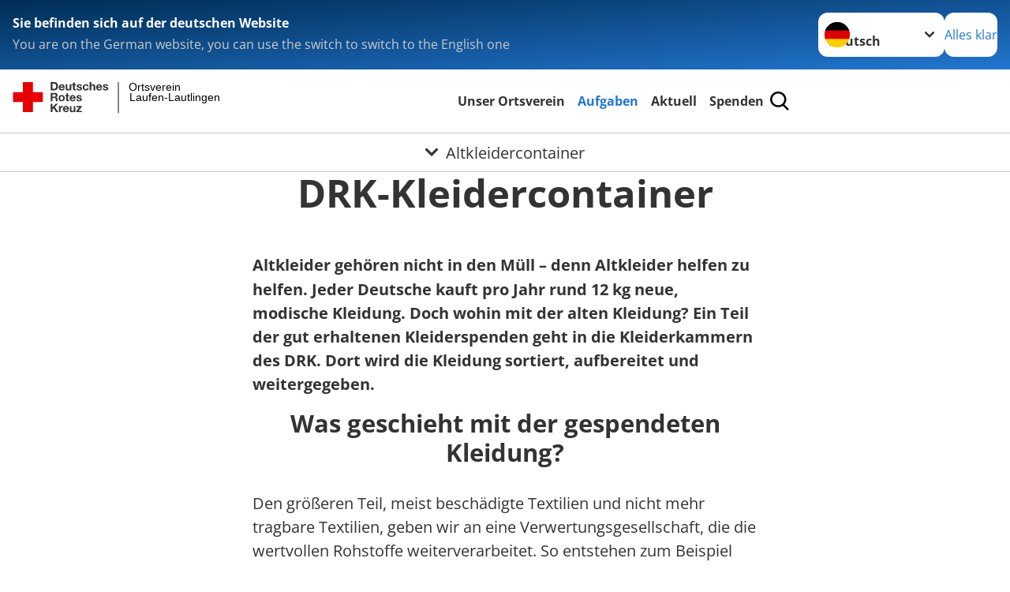

--- FILE ---
content_type: application/javascript; charset=utf-8
request_url: https://www.drk-laufen-lautlingen.de/typo3temp/assets/compressed/merged-36bf96f82befc6bb7e794ca9ce87836d-08b13f0d482f4d725f9e74cfccce5198.js?1764999439
body_size: 220606
content:

/*!
 * bsCustomFileInput v1.3.4 (https://github.com/Johann-S/bs-custom-file-input)
 * Copyright 2018 - 2020 Johann-S <johann.servoire@gmail.com>
 * Licensed under MIT (https://github.com/Johann-S/bs-custom-file-input/blob/master/LICENSE)
 */

!function (e, t) {
    "object" == typeof exports && "undefined" != typeof module ? module.exports = t() : "function" == typeof define && define.amd ? define(t) : (e = e || self).bsCustomFileInput = t()
}(this, function () {
    "use strict";
    var s = {
        CUSTOMFILE: '.custom-file input[type="file"]',
        CUSTOMFILELABEL: ".custom-file-label",
        FORM: "form",
        INPUT: "input"
    }, l = function (e) {
        if (0 < e.childNodes.length) for (var t = [].slice.call(e.childNodes), n = 0; n < t.length; n++) {
            var l = t[n];
            if (3 !== l.nodeType) return l
        }
        return e
    }, u = function (e) {
        var t = e.bsCustomFileInput.defaultText, n = e.parentNode.querySelector(s.CUSTOMFILELABEL);
        n && (l(n).textContent = t)
    }, n = !!window.File, r = function (e) {
        if (e.hasAttribute("multiple") && n) return [].slice.call(e.files).map(function (e) {
            return e.name
        }).join(", ");
        if (-1 === e.value.indexOf("fakepath")) return e.value;
        var t = e.value.split("\\");
        return t[t.length - 1]
    };

    function d() {
        var e = this.parentNode.querySelector(s.CUSTOMFILELABEL);
        if (e) {
            var t = l(e), n = r(this);
            n.length ? t.textContent = n : u(this)
        }
    }

    function v() {
        for (var e = [].slice.call(this.querySelectorAll(s.INPUT)).filter(function (e) {
            return !!e.bsCustomFileInput
        }), t = 0, n = e.length; t < n; t++) u(e[t])
    }

    var p = "bsCustomFileInput", m = "reset", h = "change";
    return {
        init: function (e, t) {
            void 0 === e && (e = s.CUSTOMFILE), void 0 === t && (t = s.FORM);
            for (var n, l, r = [].slice.call(document.querySelectorAll(e)), i = [].slice.call(document.querySelectorAll(t)), o = 0, u = r.length; o < u; o++) {
                var c = r[o];
                Object.defineProperty(c, p, {
                    value: {defaultText: (n = void 0, n = "", (l = c.parentNode.querySelector(s.CUSTOMFILELABEL)) && (n = l.textContent), n)},
                    writable: !0
                }), d.call(c), c.addEventListener(h, d)
            }
            for (var f = 0, a = i.length; f < a; f++) i[f].addEventListener(m, v), Object.defineProperty(i[f], p, {
                value: !0,
                writable: !0
            })
        }, destroy: function () {
            for (var e = [].slice.call(document.querySelectorAll(s.FORM)).filter(function (e) {
                return !!e.bsCustomFileInput
            }), t = [].slice.call(document.querySelectorAll(s.INPUT)).filter(function (e) {
                return !!e.bsCustomFileInput
            }), n = 0, l = t.length; n < l; n++) {
                var r = t[n];
                u(r), r[p] = void 0, r.removeEventListener(h, d)
            }
            for (var i = 0, o = e.length; i < o; i++) e[i].removeEventListener(m, v), e[i][p] = void 0
        }
    }
});
var VanillaTilt=function(){"use strict";class t{constructor(e,i={}){if(!(e instanceof Node))throw"Can't initialize VanillaTilt because "+e+" is not a Node.";this.width=null,this.height=null,this.clientWidth=null,this.clientHeight=null,this.left=null,this.top=null,this.gammazero=null,this.betazero=null,this.lastgammazero=null,this.lastbetazero=null,this.transitionTimeout=null,this.updateCall=null,this.event=null,this.updateBind=this.update.bind(this),this.resetBind=this.reset.bind(this),this.element=e,this.settings=this.extendSettings(i),this.reverse=this.settings.reverse?-1:1,this.resetToStart=t.isSettingTrue(this.settings["reset-to-start"]),this.glare=t.isSettingTrue(this.settings.glare),this.glarePrerender=t.isSettingTrue(this.settings["glare-prerender"]),this.fullPageListening=t.isSettingTrue(this.settings["full-page-listening"]),this.gyroscope=t.isSettingTrue(this.settings.gyroscope),this.gyroscopeSamples=this.settings.gyroscopeSamples,this.elementListener=this.getElementListener(),this.glare&&this.prepareGlare(),this.fullPageListening&&this.updateClientSize(),this.addEventListeners(),this.reset(),!1===this.resetToStart&&(this.settings.startX=0,this.settings.startY=0)}static isSettingTrue(t){return""===t||!0===t||1===t}getElementListener(){if(this.fullPageListening)return window.document;if("string"==typeof this.settings["mouse-event-element"]){const t=document.querySelector(this.settings["mouse-event-element"]);if(t)return t}return this.settings["mouse-event-element"]instanceof Node?this.settings["mouse-event-element"]:this.element}addEventListeners(){this.onMouseEnterBind=this.onMouseEnter.bind(this),this.onMouseMoveBind=this.onMouseMove.bind(this),this.onMouseLeaveBind=this.onMouseLeave.bind(this),this.onWindowResizeBind=this.onWindowResize.bind(this),this.onDeviceOrientationBind=this.onDeviceOrientation.bind(this),this.elementListener.addEventListener("mouseenter",this.onMouseEnterBind),this.elementListener.addEventListener("mouseleave",this.onMouseLeaveBind),this.elementListener.addEventListener("mousemove",this.onMouseMoveBind),(this.glare||this.fullPageListening)&&window.addEventListener("resize",this.onWindowResizeBind),this.gyroscope&&window.addEventListener("deviceorientation",this.onDeviceOrientationBind)}removeEventListeners(){this.elementListener.removeEventListener("mouseenter",this.onMouseEnterBind),this.elementListener.removeEventListener("mouseleave",this.onMouseLeaveBind),this.elementListener.removeEventListener("mousemove",this.onMouseMoveBind),this.gyroscope&&window.removeEventListener("deviceorientation",this.onDeviceOrientationBind),(this.glare||this.fullPageListening)&&window.removeEventListener("resize",this.onWindowResizeBind)}destroy(){clearTimeout(this.transitionTimeout),null!==this.updateCall&&cancelAnimationFrame(this.updateCall),this.reset(),this.removeEventListeners(),this.element.vanillaTilt=null,delete this.element.vanillaTilt,this.element=null}onDeviceOrientation(t){if(null===t.gamma||null===t.beta)return;this.updateElementPosition(),this.gyroscopeSamples>0&&(this.lastgammazero=this.gammazero,this.lastbetazero=this.betazero,null===this.gammazero?(this.gammazero=t.gamma,this.betazero=t.beta):(this.gammazero=(t.gamma+this.lastgammazero)/2,this.betazero=(t.beta+this.lastbetazero)/2),this.gyroscopeSamples-=1);const e=this.settings.gyroscopeMaxAngleX-this.settings.gyroscopeMinAngleX,i=this.settings.gyroscopeMaxAngleY-this.settings.gyroscopeMinAngleY,s=e/this.width,n=i/this.height,l=(t.gamma-(this.settings.gyroscopeMinAngleX+this.gammazero))/s,a=(t.beta-(this.settings.gyroscopeMinAngleY+this.betazero))/n;null!==this.updateCall&&cancelAnimationFrame(this.updateCall),this.event={clientX:l+this.left,clientY:a+this.top},this.updateCall=requestAnimationFrame(this.updateBind)}onMouseEnter(){this.updateElementPosition(),this.element.style.willChange="transform",this.setTransition()}onMouseMove(t){null!==this.updateCall&&cancelAnimationFrame(this.updateCall),this.event=t,this.updateCall=requestAnimationFrame(this.updateBind)}onMouseLeave(){this.setTransition(),this.settings.reset&&requestAnimationFrame(this.resetBind)}reset(){this.onMouseEnter(),this.fullPageListening?this.event={clientX:(this.settings.startX+this.settings.max)/(2*this.settings.max)*this.clientWidth,clientY:(this.settings.startY+this.settings.max)/(2*this.settings.max)*this.clientHeight}:this.event={clientX:this.left+(this.settings.startX+this.settings.max)/(2*this.settings.max)*this.width,clientY:this.top+(this.settings.startY+this.settings.max)/(2*this.settings.max)*this.height};let t=this.settings.scale;this.settings.scale=1,this.update(),this.settings.scale=t,this.resetGlare()}resetGlare(){this.glare&&(this.glareElement.style.transform="rotate(180deg) translate(-50%, -50%)",this.glareElement.style.opacity="0")}getValues(){let t,e;return this.fullPageListening?(t=this.event.clientX/this.clientWidth,e=this.event.clientY/this.clientHeight):(t=(this.event.clientX-this.left)/this.width,e=(this.event.clientY-this.top)/this.height),t=Math.min(Math.max(t,0),1),e=Math.min(Math.max(e,0),1),{tiltX:(this.reverse*(this.settings.max-t*this.settings.max*2)).toFixed(2),tiltY:(this.reverse*(e*this.settings.max*2-this.settings.max)).toFixed(2),percentageX:100*t,percentageY:100*e,angle:Math.atan2(this.event.clientX-(this.left+this.width/2),-(this.event.clientY-(this.top+this.height/2)))*(180/Math.PI)}}updateElementPosition(){let t=this.element.getBoundingClientRect();this.width=this.element.offsetWidth,this.height=this.element.offsetHeight,this.left=t.left,this.top=t.top}update(){let t=this.getValues();this.element.style.transform="perspective("+this.settings.perspective+"px) rotateX("+("x"===this.settings.axis?0:t.tiltY)+"deg) rotateY("+("y"===this.settings.axis?0:t.tiltX)+"deg) scale3d("+this.settings.scale+", "+this.settings.scale+", "+this.settings.scale+")",this.glare&&(this.glareElement.style.transform=`rotate(${t.angle}deg) translate(-50%, -50%)`,this.glareElement.style.opacity=`${t.percentageY*this.settings["max-glare"]/100}`),this.element.dispatchEvent(new CustomEvent("tiltChange",{detail:t})),this.updateCall=null}prepareGlare(){if(!this.glarePrerender){const t=document.createElement("div");t.classList.add("js-tilt-glare");const e=document.createElement("div");e.classList.add("js-tilt-glare-inner"),t.appendChild(e),this.element.appendChild(t)}this.glareElementWrapper=this.element.querySelector(".js-tilt-glare"),this.glareElement=this.element.querySelector(".js-tilt-glare-inner"),this.glarePrerender||(Object.assign(this.glareElementWrapper.style,{position:"absolute",top:"0",left:"0",width:"100%",height:"100%",overflow:"hidden","pointer-events":"none","border-radius":"inherit"}),Object.assign(this.glareElement.style,{position:"absolute",top:"50%",left:"50%","pointer-events":"none","background-image":"linear-gradient(0deg, rgba(255,255,255,0) 0%, rgba(255,255,255,1) 100%)",transform:"rotate(180deg) translate(-50%, -50%)","transform-origin":"0% 0%",opacity:"0"}),this.updateGlareSize())}updateGlareSize(){if(this.glare){const t=2*(this.element.offsetWidth>this.element.offsetHeight?this.element.offsetWidth:this.element.offsetHeight);Object.assign(this.glareElement.style,{width:`${t}px`,height:`${t}px`})}}updateClientSize(){this.clientWidth=window.innerWidth||document.documentElement.clientWidth||document.body.clientWidth,this.clientHeight=window.innerHeight||document.documentElement.clientHeight||document.body.clientHeight}onWindowResize(){this.updateGlareSize(),this.updateClientSize()}setTransition(){clearTimeout(this.transitionTimeout),this.element.style.transition=this.settings.speed+"ms "+this.settings.easing,this.glare&&(this.glareElement.style.transition=`opacity ${this.settings.speed}ms ${this.settings.easing}`),this.transitionTimeout=setTimeout(()=>{this.element.style.transition="",this.glare&&(this.glareElement.style.transition="")},this.settings.speed)}extendSettings(t){let e={reverse:!1,max:15,startX:0,startY:0,perspective:1e3,easing:"cubic-bezier(.03,.98,.52,.99)",scale:1,speed:300,transition:!0,axis:null,glare:!1,"max-glare":1,"glare-prerender":!1,"full-page-listening":!1,"mouse-event-element":null,reset:!0,"reset-to-start":!0,gyroscope:!0,gyroscopeMinAngleX:-45,gyroscopeMaxAngleX:45,gyroscopeMinAngleY:-45,gyroscopeMaxAngleY:45,gyroscopeSamples:10},i={};for(var s in e)if(s in t)i[s]=t[s];else if(this.element.hasAttribute("data-tilt-"+s)){let t=this.element.getAttribute("data-tilt-"+s);try{i[s]=JSON.parse(t)}catch(e){i[s]=t}}else i[s]=e[s];return i}static init(e,i){e instanceof Node&&(e=[e]),e instanceof NodeList&&(e=[].slice.call(e)),e instanceof Array&&e.forEach(e=>{"vanillaTilt"in e||(e.vanillaTilt=new t(e,i))})}}return"undefined"!=typeof document&&(window.VanillaTilt=t,t.init(document.querySelectorAll("[data-tilt]"))),t}();
/*!
* Parsley.js
* Version 2.3.10 - built Thu, Apr 14th 2016, 6:04 pm
* http://parsleyjs.org
* Guillaume Potier - <guillaume@wisembly.com>
* Marc-Andre Lafortune - <petroselinum@marc-andre.ca>
* MIT Licensed
*/
function _toConsumableArray(e){if(Array.isArray(e)){for(var t=0,i=Array(e.length);t<e.length;t++)i[t]=e[t];return i}return Array.from(e)}var _slice=Array.prototype.slice;!function(e,t){"object"==typeof exports&&"undefined"!=typeof module?module.exports=t(require("jquery")):"function"==typeof define&&define.amd?define(["jquery"],t):e.parsley=t(e.jQuery)}(this,function(e){"use strict";function t(e,t){return e.parsleyAdaptedCallback||(e.parsleyAdaptedCallback=function(){var i=Array.prototype.slice.call(arguments,0);i.unshift(this),e.apply(t||R,i)}),e.parsleyAdaptedCallback}function i(e){return 0===e.lastIndexOf(q,0)?e.substr(q.length):e}/**
   * inputevent - Alleviate browser bugs for input events
   * https://github.com/marcandre/inputevent
   * @version v0.0.3 - (built Thu, Apr 14th 2016, 5:58 pm)
   * @author Marc-Andre Lafortune <github@marc-andre.ca>
   * @license MIT
   */
function n(){var t=this,i=window||global;e.extend(this,{isNativeEvent:function(e){return e.originalEvent&&e.originalEvent.isTrusted!==!1},fakeInputEvent:function(i){t.isNativeEvent(i)&&e(i.target).trigger("input")},misbehaves:function(i){t.isNativeEvent(i)&&(t.behavesOk(i),e(document).on("change.inputevent",i.data.selector,t.fakeInputEvent),t.fakeInputEvent(i))},behavesOk:function(i){t.isNativeEvent(i)&&e(document).off("input.inputevent",i.data.selector,t.behavesOk).off("change.inputevent",i.data.selector,t.misbehaves)},install:function(){if(!i.inputEventPatched){i.inputEventPatched="0.0.3";for(var n=["select",'input[type="checkbox"]','input[type="radio"]','input[type="file"]'],r=0;r<n.length;r++){var s=n[r];e(document).on("input.inputevent",s,{selector:s},t.behavesOk).on("change.inputevent",s,{selector:s},t.misbehaves)}}},uninstall:function(){delete i.inputEventPatched,e(document).off(".inputevent")}})}var r=1,s={},a={attr:function(e,t,i){var n,r,s,a=new RegExp("^"+t,"i");if("undefined"==typeof i)i={};else for(n in i)i.hasOwnProperty(n)&&delete i[n];if("undefined"==typeof e||"undefined"==typeof e[0])return i;for(s=e[0].attributes,n=s.length;n--;)r=s[n],r&&r.specified&&a.test(r.name)&&(i[this.camelize(r.name.slice(t.length))]=this.deserializeValue(r.value));return i},checkAttr:function(e,t,i){return e.is("["+t+i+"]")},setAttr:function(e,t,i,n){e[0].setAttribute(this.dasherize(t+i),String(n))},generateID:function(){return""+r++},deserializeValue:function(t){var i;try{return t?"true"==t||("false"==t?!1:"null"==t?null:isNaN(i=Number(t))?/^[\[\{]/.test(t)?e.parseJSON(t):t:i):t}catch(n){return t}},camelize:function(e){return e.replace(/-+(.)?/g,function(e,t){return t?t.toUpperCase():""})},dasherize:function(e){return e.replace(/::/g,"/").replace(/([A-Z]+)([A-Z][a-z])/g,"$1_$2").replace(/([a-z\d])([A-Z])/g,"$1_$2").replace(/_/g,"-").toLowerCase()},warn:function(){var e;window.console&&"function"==typeof window.console.warn&&(e=window.console).warn.apply(e,arguments)},warnOnce:function(e){s[e]||(s[e]=!0,this.warn.apply(this,arguments))},_resetWarnings:function(){s={}},trimString:function(e){return e.replace(/^\s+|\s+$/g,"")},namespaceEvents:function(t,i){return t=this.trimString(t||"").split(/\s+/),t[0]?e.map(t,function(e){return e+"."+i}).join(" "):""},objectCreate:Object.create||function(){var e=function(){};return function(t){if(arguments.length>1)throw Error("Second argument not supported");if("object"!=typeof t)throw TypeError("Argument must be an object");e.prototype=t;var i=new e;return e.prototype=null,i}}()},o=a,l={namespace:"data-parsley-",inputs:"input, textarea, select",excluded:"input[type=button], input[type=submit], input[type=reset], input[type=hidden]",priorityEnabled:!0,multiple:null,group:null,uiEnabled:!0,validationThreshold:3,focus:"first",trigger:!1,triggerAfterFailure:"input",errorClass:"parsley-error",successClass:"parsley-success",classHandler:function(e){},errorsContainer:function(e){},errorsWrapper:'<ul class="parsley-errors-list"></ul>',errorTemplate:"<li></li>"},u=function(){this.__id__=o.generateID()};u.prototype={asyncSupport:!0,_pipeAccordingToValidationResult:function(){var t=this,i=function(){var i=e.Deferred();return!0!==t.validationResult&&i.reject(),i.resolve().promise()};return[i,i]},actualizeOptions:function(){return o.attr(this.$element,this.options.namespace,this.domOptions),this.parent&&this.parent.actualizeOptions&&this.parent.actualizeOptions(),this},_resetOptions:function(e){this.domOptions=o.objectCreate(this.parent.options),this.options=o.objectCreate(this.domOptions);for(var t in e)e.hasOwnProperty(t)&&(this.options[t]=e[t]);this.actualizeOptions()},_listeners:null,on:function(e,t){this._listeners=this._listeners||{};var i=this._listeners[e]=this._listeners[e]||[];return i.push(t),this},subscribe:function(t,i){e.listenTo(this,t.toLowerCase(),i)},off:function(e,t){var i=this._listeners&&this._listeners[e];if(i)if(t)for(var n=i.length;n--;)i[n]===t&&i.splice(n,1);else delete this._listeners[e];return this},unsubscribe:function(t,i){e.unsubscribeTo(this,t.toLowerCase())},trigger:function(e,t,i){t=t||this;var n,r=this._listeners&&this._listeners[e];if(r)for(var s=r.length;s--;)if(n=r[s].call(t,t,i),n===!1)return n;return this.parent?this.parent.trigger(e,t,i):!0},reset:function(){if("ParsleyForm"!==this.__class__)return this._resetUI(),this._trigger("reset");for(var e=0;e<this.fields.length;e++)this.fields[e].reset();this._trigger("reset")},destroy:function(){if(this._destroyUI(),"ParsleyForm"!==this.__class__)return this.$element.removeData("Parsley"),this.$element.removeData("ParsleyFieldMultiple"),void this._trigger("destroy");for(var e=0;e<this.fields.length;e++)this.fields[e].destroy();this.$element.removeData("Parsley"),this._trigger("destroy")},asyncIsValid:function(e,t){return o.warnOnce("asyncIsValid is deprecated; please use whenValid instead"),this.whenValid({group:e,force:t})},_findRelated:function(){return this.options.multiple?this.parent.$element.find("["+this.options.namespace+'multiple="'+this.options.multiple+'"]'):this.$element}};var d={string:function(e){return e},integer:function(e){if(isNaN(e))throw'Requirement is not an integer: "'+e+'"';return parseInt(e,10)},number:function(e){if(isNaN(e))throw'Requirement is not a number: "'+e+'"';return parseFloat(e)},reference:function(t){var i=e(t);if(0===i.length)throw'No such reference: "'+t+'"';return i},"boolean":function(e){return"false"!==e},object:function(e){return o.deserializeValue(e)},regexp:function(e){var t="";return/^\/.*\/(?:[gimy]*)$/.test(e)?(t=e.replace(/.*\/([gimy]*)$/,"$1"),e=e.replace(new RegExp("^/(.*?)/"+t+"$"),"$1")):e="^"+e+"$",new RegExp(e,t)}},h=function(e,t){var i=e.match(/^\s*\[(.*)\]\s*$/);if(!i)throw'Requirement is not an array: "'+e+'"';var n=i[1].split(",").map(o.trimString);if(n.length!==t)throw"Requirement has "+n.length+" values when "+t+" are needed";return n},p=function(e,t){var i=d[e||"string"];if(!i)throw'Unknown requirement specification: "'+e+'"';return i(t)},c=function(e,t,i){var n=null,r={};for(var s in e)if(s){var a=i(s);"string"==typeof a&&(a=p(e[s],a)),r[s]=a}else n=p(e[s],t);return[n,r]},f=function(t){e.extend(!0,this,t)};f.prototype={validate:function(t,i){if(this.fn)return arguments.length>3&&(i=[].slice.call(arguments,1,-1)),this.fn.call(this,t,i);if(e.isArray(t)){if(!this.validateMultiple)throw"Validator `"+this.name+"` does not handle multiple values";return this.validateMultiple.apply(this,arguments)}if(this.validateNumber)return isNaN(t)?!1:(arguments[0]=parseFloat(arguments[0]),this.validateNumber.apply(this,arguments));if(this.validateString)return this.validateString.apply(this,arguments);throw"Validator `"+this.name+"` only handles multiple values"},parseRequirements:function(t,i){if("string"!=typeof t)return e.isArray(t)?t:[t];var n=this.requirementType;if(e.isArray(n)){for(var r=h(t,n.length),s=0;s<r.length;s++)r[s]=p(n[s],r[s]);return r}return e.isPlainObject(n)?c(n,t,i):[p(n,t)]},requirementType:"string",priority:2};var m=function(e,t){this.__class__="ParsleyValidatorRegistry",this.locale="en",this.init(e||{},t||{})},g={email:/^((([a-z]|\d|[!#\$%&'\*\+\-\/=\?\^_`{\|}~]|[\u00A0-\uD7FF\uF900-\uFDCF\uFDF0-\uFFEF])+(\.([a-z]|\d|[!#\$%&'\*\+\-\/=\?\^_`{\|}~]|[\u00A0-\uD7FF\uF900-\uFDCF\uFDF0-\uFFEF])+)*)|((\x22)((((\x20|\x09)*(\x0d\x0a))?(\x20|\x09)+)?(([\x01-\x08\x0b\x0c\x0e-\x1f\x7f]|\x21|[\x23-\x5b]|[\x5d-\x7e]|[\u00A0-\uD7FF\uF900-\uFDCF\uFDF0-\uFFEF])|(\\([\x01-\x09\x0b\x0c\x0d-\x7f]|[\u00A0-\uD7FF\uF900-\uFDCF\uFDF0-\uFFEF]))))*(((\x20|\x09)*(\x0d\x0a))?(\x20|\x09)+)?(\x22)))@((([a-z]|\d|[\u00A0-\uD7FF\uF900-\uFDCF\uFDF0-\uFFEF])|(([a-z]|\d|[\u00A0-\uD7FF\uF900-\uFDCF\uFDF0-\uFFEF])([a-z]|\d|-|\.|_|~|[\u00A0-\uD7FF\uF900-\uFDCF\uFDF0-\uFFEF])*([a-z]|\d|[\u00A0-\uD7FF\uF900-\uFDCF\uFDF0-\uFFEF])))\.)+(([a-z]|[\u00A0-\uD7FF\uF900-\uFDCF\uFDF0-\uFFEF])|(([a-z]|[\u00A0-\uD7FF\uF900-\uFDCF\uFDF0-\uFFEF])([a-z]|\d|-|\.|_|~|[\u00A0-\uD7FF\uF900-\uFDCF\uFDF0-\uFFEF])*([a-z]|[\u00A0-\uD7FF\uF900-\uFDCF\uFDF0-\uFFEF])))$/i,number:/^-?(\d*\.)?\d+(e[-+]?\d+)?$/i,integer:/^-?\d+$/,digits:/^\d+$/,alphanum:/^\w+$/i,url:new RegExp("^(?:(?:https?|ftp)://)?(?:\\S+(?::\\S*)?@)?(?:(?:[1-9]\\d?|1\\d\\d|2[01]\\d|22[0-3])(?:\\.(?:1?\\d{1,2}|2[0-4]\\d|25[0-5])){2}(?:\\.(?:[1-9]\\d?|1\\d\\d|2[0-4]\\d|25[0-4]))|(?:(?:[a-z\\u00a1-\\uffff0-9]-*)*[a-z\\u00a1-\\uffff0-9]+)(?:\\.(?:[a-z\\u00a1-\\uffff0-9]-*)*[a-z\\u00a1-\\uffff0-9]+)*(?:\\.(?:[a-z\\u00a1-\\uffff]{2,})))(?::\\d{2,5})?(?:/\\S*)?$","i")};g.range=g.number;var v=function(e){var t=(""+e).match(/(?:\.(\d+))?(?:[eE]([+-]?\d+))?$/);return t?Math.max(0,(t[1]?t[1].length:0)-(t[2]?+t[2]:0)):0};m.prototype={init:function(t,i){this.catalog=i,this.validators=e.extend({},this.validators);for(var n in t)this.addValidator(n,t[n].fn,t[n].priority);window.Parsley.trigger("parsley:validator:init")},setLocale:function(e){if("undefined"==typeof this.catalog[e])throw new Error(e+" is not available in the catalog");return this.locale=e,this},addCatalog:function(e,t,i){return"object"==typeof t&&(this.catalog[e]=t),!0===i?this.setLocale(e):this},addMessage:function(e,t,i){return"undefined"==typeof this.catalog[e]&&(this.catalog[e]={}),this.catalog[e][t]=i,this},addMessages:function(e,t){for(var i in t)this.addMessage(e,i,t[i]);return this},addValidator:function(e,t,i){if(this.validators[e])o.warn('Validator "'+e+'" is already defined.');else if(l.hasOwnProperty(e))return void o.warn('"'+e+'" is a restricted keyword and is not a valid validator name.');return this._setValidator.apply(this,arguments)},updateValidator:function(e,t,i){return this.validators[e]?this._setValidator.apply(this,arguments):(o.warn('Validator "'+e+'" is not already defined.'),this.addValidator.apply(this,arguments))},removeValidator:function(e){return this.validators[e]||o.warn('Validator "'+e+'" is not defined.'),delete this.validators[e],this},_setValidator:function(e,t,i){"object"!=typeof t&&(t={fn:t,priority:i}),t.validate||(t=new f(t)),this.validators[e]=t;for(var n in t.messages||{})this.addMessage(n,e,t.messages[n]);return this},getErrorMessage:function(e){var t;if("type"===e.name){var i=this.catalog[this.locale][e.name]||{};t=i[e.requirements]}else t=this.formatMessage(this.catalog[this.locale][e.name],e.requirements);return t||this.catalog[this.locale].defaultMessage||this.catalog.en.defaultMessage},formatMessage:function(e,t){if("object"==typeof t){for(var i in t)e=this.formatMessage(e,t[i]);return e}return"string"==typeof e?e.replace(/%s/i,t):""},validators:{notblank:{validateString:function(e){return/\S/.test(e)},priority:2},required:{validateMultiple:function(e){return e.length>0},validateString:function(e){return/\S/.test(e)},priority:512},type:{validateString:function(e,t){var i=arguments.length<=2||void 0===arguments[2]?{}:arguments[2],n=i.step,r=void 0===n?"1":n,s=i.base,a=void 0===s?0:s,o=g[t];if(!o)throw new Error("validator type `"+t+"` is not supported");if(!o.test(e))return!1;if("number"===t&&!/^any$/i.test(r||"")){var l=Number(e),u=Math.max(v(r),v(a));if(v(l)>u)return!1;var d=function(e){return Math.round(e*Math.pow(10,u))};if((d(l)-d(a))%d(r)!=0)return!1}return!0},requirementType:{"":"string",step:"string",base:"number"},priority:256},pattern:{validateString:function(e,t){return t.test(e)},requirementType:"regexp",priority:64},minlength:{validateString:function(e,t){return e.length>=t},requirementType:"integer",priority:30},maxlength:{validateString:function(e,t){return e.length<=t},requirementType:"integer",priority:30},length:{validateString:function(e,t,i){return e.length>=t&&e.length<=i},requirementType:["integer","integer"],priority:30},mincheck:{validateMultiple:function(e,t){return e.length>=t},requirementType:"integer",priority:30},maxcheck:{validateMultiple:function(e,t){return e.length<=t},requirementType:"integer",priority:30},check:{validateMultiple:function(e,t,i){return e.length>=t&&e.length<=i},requirementType:["integer","integer"],priority:30},min:{validateNumber:function(e,t){return e>=t},requirementType:"number",priority:30},max:{validateNumber:function(e,t){return t>=e},requirementType:"number",priority:30},range:{validateNumber:function(e,t,i){return e>=t&&i>=e},requirementType:["number","number"],priority:30},equalto:{validateString:function(t,i){var n=e(i);return n.length?t===n.val():t===i},priority:256}}};var y={},_=function k(e,t,i){for(var n=[],r=[],s=0;s<e.length;s++){for(var a=!1,o=0;o<t.length;o++)if(e[s].assert.name===t[o].assert.name){a=!0;break}a?r.push(e[s]):n.push(e[s])}return{kept:r,added:n,removed:i?[]:k(t,e,!0).added}};y.Form={_actualizeTriggers:function(){var e=this;this.$element.on("submit.Parsley",function(t){e.onSubmitValidate(t)}),this.$element.on("click.Parsley",'input[type="submit"], button[type="submit"]',function(t){e.onSubmitButton(t)}),!1!==this.options.uiEnabled&&this.$element.attr("novalidate","")},focus:function(){if(this._focusedField=null,!0===this.validationResult||"none"===this.options.focus)return null;for(var e=0;e<this.fields.length;e++){var t=this.fields[e];if(!0!==t.validationResult&&t.validationResult.length>0&&"undefined"==typeof t.options.noFocus&&(this._focusedField=t.$element,"first"===this.options.focus))break}return null===this._focusedField?null:this._focusedField.focus()},_destroyUI:function(){this.$element.off(".Parsley")}},y.Field={_reflowUI:function(){if(this._buildUI(),this._ui){var e=_(this.validationResult,this._ui.lastValidationResult);this._ui.lastValidationResult=this.validationResult,this._manageStatusClass(),this._manageErrorsMessages(e),this._actualizeTriggers(),!e.kept.length&&!e.added.length||this._failedOnce||(this._failedOnce=!0,this._actualizeTriggers())}},getErrorsMessages:function(){if(!0===this.validationResult)return[];for(var e=[],t=0;t<this.validationResult.length;t++)e.push(this.validationResult[t].errorMessage||this._getErrorMessage(this.validationResult[t].assert));return e},addError:function(e){var t=arguments.length<=1||void 0===arguments[1]?{}:arguments[1],i=t.message,n=t.assert,r=t.updateClass,s=void 0===r?!0:r;this._buildUI(),this._addError(e,{message:i,assert:n}),s&&this._errorClass()},updateError:function(e){var t=arguments.length<=1||void 0===arguments[1]?{}:arguments[1],i=t.message,n=t.assert,r=t.updateClass,s=void 0===r?!0:r;this._buildUI(),this._updateError(e,{message:i,assert:n}),s&&this._errorClass()},removeError:function(e){var t=arguments.length<=1||void 0===arguments[1]?{}:arguments[1],i=t.updateClass,n=void 0===i?!0:i;this._buildUI(),this._removeError(e),n&&this._manageStatusClass()},_manageStatusClass:function(){this.hasConstraints()&&this.needsValidation()&&!0===this.validationResult?this._successClass():this.validationResult.length>0?this._errorClass():this._resetClass()},_manageErrorsMessages:function(t){if("undefined"==typeof this.options.errorsMessagesDisabled){if("undefined"!=typeof this.options.errorMessage)return t.added.length||t.kept.length?(this._insertErrorWrapper(),0===this._ui.$errorsWrapper.find(".parsley-custom-error-message").length&&this._ui.$errorsWrapper.append(e(this.options.errorTemplate).addClass("parsley-custom-error-message")),this._ui.$errorsWrapper.addClass("filled").find(".parsley-custom-error-message").html(this.options.errorMessage)):this._ui.$errorsWrapper.removeClass("filled").find(".parsley-custom-error-message").remove();for(var i=0;i<t.removed.length;i++)this._removeError(t.removed[i].assert.name);for(i=0;i<t.added.length;i++)this._addError(t.added[i].assert.name,{message:t.added[i].errorMessage,assert:t.added[i].assert});for(i=0;i<t.kept.length;i++)this._updateError(t.kept[i].assert.name,{message:t.kept[i].errorMessage,assert:t.kept[i].assert})}},_addError:function(t,i){var n=i.message,r=i.assert;this._insertErrorWrapper(),this._ui.$errorsWrapper.addClass("filled").append(e(this.options.errorTemplate).addClass("parsley-"+t).html(n||this._getErrorMessage(r)))},_updateError:function(e,t){var i=t.message,n=t.assert;this._ui.$errorsWrapper.addClass("filled").find(".parsley-"+e).html(i||this._getErrorMessage(n))},_removeError:function(e){this._ui.$errorsWrapper.removeClass("filled").find(".parsley-"+e).remove()},_getErrorMessage:function(e){var t=e.name+"Message";return"undefined"!=typeof this.options[t]?window.Parsley.formatMessage(this.options[t],e.requirements):window.Parsley.getErrorMessage(e)},_buildUI:function(){if(!this._ui&&!1!==this.options.uiEnabled){var t={};this.$element.attr(this.options.namespace+"id",this.__id__),t.$errorClassHandler=this._manageClassHandler(),t.errorsWrapperId="parsley-id-"+(this.options.multiple?"multiple-"+this.options.multiple:this.__id__),t.$errorsWrapper=e(this.options.errorsWrapper).attr("id",t.errorsWrapperId),t.lastValidationResult=[],t.validationInformationVisible=!1,this._ui=t}},_manageClassHandler:function(){if("string"==typeof this.options.classHandler&&e(this.options.classHandler).length)return e(this.options.classHandler);var t=this.options.classHandler.call(this,this);return"undefined"!=typeof t&&t.length?t:!this.options.multiple||this.$element.is("select")?this.$element:this.$element.parent()},_insertErrorWrapper:function(){var t;if(0!==this._ui.$errorsWrapper.parent().length)return this._ui.$errorsWrapper.parent();if("string"==typeof this.options.errorsContainer){if(e(this.options.errorsContainer).length)return e(this.options.errorsContainer).append(this._ui.$errorsWrapper);o.warn("The errors container `"+this.options.errorsContainer+"` does not exist in DOM")}else"function"==typeof this.options.errorsContainer&&(t=this.options.errorsContainer.call(this,this));if("undefined"!=typeof t&&t.length)return t.append(this._ui.$errorsWrapper);var i=this.$element;return this.options.multiple&&(i=i.parent()),i.after(this._ui.$errorsWrapper)},_actualizeTriggers:function(){var e=this,t=this._findRelated();t.off(".Parsley"),this._failedOnce?t.on(o.namespaceEvents(this.options.triggerAfterFailure,"Parsley"),function(){e.validate()}):t.on(o.namespaceEvents(this.options.trigger,"Parsley"),function(t){e._eventValidate(t)})},_eventValidate:function(e){(!/key|input/.test(e.type)||this._ui&&this._ui.validationInformationVisible||!(this.getValue().length<=this.options.validationThreshold))&&this.validate()},_resetUI:function(){this._failedOnce=!1,this._actualizeTriggers(),"undefined"!=typeof this._ui&&(this._ui.$errorsWrapper.removeClass("filled").children().remove(),this._resetClass(),this._ui.lastValidationResult=[],this._ui.validationInformationVisible=!1)},_destroyUI:function(){this._resetUI(),"undefined"!=typeof this._ui&&this._ui.$errorsWrapper.remove(),delete this._ui},_successClass:function(){this._ui.validationInformationVisible=!0,this._ui.$errorClassHandler.removeClass(this.options.errorClass).addClass(this.options.successClass)},_errorClass:function(){this._ui.validationInformationVisible=!0,this._ui.$errorClassHandler.removeClass(this.options.successClass).addClass(this.options.errorClass)},_resetClass:function(){this._ui.$errorClassHandler.removeClass(this.options.successClass).removeClass(this.options.errorClass)}};var w=function(t,i,n){this.__class__="ParsleyForm",this.$element=e(t),this.domOptions=i,this.options=n,this.parent=window.Parsley,this.fields=[],this.validationResult=null},b={pending:null,resolved:!0,rejected:!1};w.prototype={onSubmitValidate:function(e){var t=this;if(!0!==e.parsley){var i=this._$submitSource||this.$element.find('input[type="submit"], button[type="submit"]').first();if(this._$submitSource=null,this.$element.find(".parsley-synthetic-submit-button").prop("disabled",!0),!i.is("[formnovalidate]")){var n=this.whenValidate({event:e});"resolved"===n.state()&&!1!==this._trigger("submit")||(e.stopImmediatePropagation(),e.preventDefault(),"pending"===n.state()&&n.done(function(){t._submit(i)}))}}},onSubmitButton:function(t){this._$submitSource=e(t.target)},_submit:function(t){if(!1!==this._trigger("submit")){if(t){var i=this.$element.find(".parsley-synthetic-submit-button").prop("disabled",!1);0===i.length&&(i=e('<input class="parsley-synthetic-submit-button" type="hidden">').appendTo(this.$element)),i.attr({name:t.attr("name"),value:t.attr("value")})}this.$element.trigger(e.extend(e.Event("submit"),{parsley:!0}))}},validate:function(t){if(arguments.length>=1&&!e.isPlainObject(t)){o.warnOnce("Calling validate on a parsley form without passing arguments as an object is deprecated.");var i=_slice.call(arguments),n=i[0],r=i[1],s=i[2];t={group:n,force:r,event:s}}return b[this.whenValidate(t).state()]},whenValidate:function(){var t,i=this,n=arguments.length<=0||void 0===arguments[0]?{}:arguments[0],r=n.group,s=n.force,a=n.event;this.submitEvent=a,a&&(this.submitEvent=e.extend({},a,{preventDefault:function(){o.warnOnce("Using `this.submitEvent.preventDefault()` is deprecated; instead, call `this.validationResult = false`"),i.validationResult=!1}})),this.validationResult=!0,this._trigger("validate"),this._refreshFields();var l=this._withoutReactualizingFormOptions(function(){return e.map(i.fields,function(e){return e.whenValidate({force:s,group:r})})});return(t=e.when.apply(e,_toConsumableArray(l)).done(function(){i._trigger("success")}).fail(function(){i.validationResult=!1,i.focus(),i._trigger("error")}).always(function(){i._trigger("validated")})).pipe.apply(t,_toConsumableArray(this._pipeAccordingToValidationResult()))},isValid:function(t){if(arguments.length>=1&&!e.isPlainObject(t)){o.warnOnce("Calling isValid on a parsley form without passing arguments as an object is deprecated.");var i=_slice.call(arguments),n=i[0],r=i[1];t={group:n,force:r}}return b[this.whenValid(t).state()]},whenValid:function(){var t=this,i=arguments.length<=0||void 0===arguments[0]?{}:arguments[0],n=i.group,r=i.force;this._refreshFields();var s=this._withoutReactualizingFormOptions(function(){return e.map(t.fields,function(e){return e.whenValid({group:n,force:r})})});return e.when.apply(e,_toConsumableArray(s))},_refreshFields:function(){return this.actualizeOptions()._bindFields()},_bindFields:function(){var t=this,i=this.fields;return this.fields=[],this.fieldsMappedById={},this._withoutReactualizingFormOptions(function(){t.$element.find(t.options.inputs).not(t.options.excluded).each(function(e,i){var n=new window.Parsley.Factory(i,{},t);"ParsleyField"!==n.__class__&&"ParsleyFieldMultiple"!==n.__class__||!0===n.options.excluded||"undefined"==typeof t.fieldsMappedById[n.__class__+"-"+n.__id__]&&(t.fieldsMappedById[n.__class__+"-"+n.__id__]=n,t.fields.push(n))}),e(i).not(t.fields).each(function(e,t){t._trigger("reset")})}),this},_withoutReactualizingFormOptions:function(e){var t=this.actualizeOptions;this.actualizeOptions=function(){return this};var i=e();return this.actualizeOptions=t,i},_trigger:function(e){return this.trigger("form:"+e)}};var F=function(t,i,n,r,s){if(!/ParsleyField/.test(t.__class__))throw new Error("ParsleyField or ParsleyFieldMultiple instance expected");var a=window.Parsley._validatorRegistry.validators[i],o=new f(a);e.extend(this,{validator:o,name:i,requirements:n,priority:r||t.options[i+"Priority"]||o.priority,isDomConstraint:!0===s}),this._parseRequirements(t.options)},C=function(e){var t=e[0].toUpperCase();return t+e.slice(1)};F.prototype={validate:function(e,t){var i=this.requirementList.slice(0);return i.unshift(e),i.push(t),this.validator.validate.apply(this.validator,i)},_parseRequirements:function(e){var t=this;this.requirementList=this.validator.parseRequirements(this.requirements,function(i){return e[t.name+C(i)]})}};var $=function(t,i,n,r){this.__class__="ParsleyField",this.$element=e(t),"undefined"!=typeof r&&(this.parent=r),this.options=n,this.domOptions=i,this.constraints=[],this.constraintsByName={},this.validationResult=!0,this._bindConstraints()},x={pending:null,resolved:!0,rejected:!1};$.prototype={validate:function(t){arguments.length>=1&&!e.isPlainObject(t)&&(o.warnOnce("Calling validate on a parsley field without passing arguments as an object is deprecated."),t={options:t});var i=this.whenValidate(t);if(!i)return!0;switch(i.state()){case"pending":return null;case"resolved":return!0;case"rejected":return this.validationResult}},whenValidate:function(){var e,t=this,i=arguments.length<=0||void 0===arguments[0]?{}:arguments[0],n=i.force,r=i.group;return this.refreshConstraints(),!r||this._isInGroup(r)?(this.value=this.getValue(),this._trigger("validate"),(e=this.whenValid({force:n,value:this.value,_refreshed:!0}).always(function(){t._reflowUI()}).done(function(){t._trigger("success")}).fail(function(){t._trigger("error")}).always(function(){t._trigger("validated")})).pipe.apply(e,_toConsumableArray(this._pipeAccordingToValidationResult()))):void 0},hasConstraints:function(){return 0!==this.constraints.length},needsValidation:function(e){return"undefined"==typeof e&&(e=this.getValue()),e.length||this._isRequired()||"undefined"!=typeof this.options.validateIfEmpty?!0:!1},_isInGroup:function(t){return e.isArray(this.options.group)?-1!==e.inArray(t,this.options.group):this.options.group===t},isValid:function(t){if(arguments.length>=1&&!e.isPlainObject(t)){o.warnOnce("Calling isValid on a parsley field without passing arguments as an object is deprecated.");var i=_slice.call(arguments),n=i[0],r=i[1];t={force:n,value:r}}var s=this.whenValid(t);return s?x[s.state()]:!0},whenValid:function(){var t=this,i=arguments.length<=0||void 0===arguments[0]?{}:arguments[0],n=i.force,r=void 0===n?!1:n,s=i.value,a=i.group,o=i._refreshed;if(o||this.refreshConstraints(),!a||this._isInGroup(a)){if(this.validationResult=!0,!this.hasConstraints())return e.when();if(("undefined"==typeof s||null===s)&&(s=this.getValue()),!this.needsValidation(s)&&!0!==r)return e.when();var l=this._getGroupedConstraints(),u=[];return e.each(l,function(i,n){var r=e.when.apply(e,_toConsumableArray(e.map(n,function(e){return t._validateConstraint(s,e)})));return u.push(r),"rejected"===r.state()?!1:void 0}),e.when.apply(e,u)}},_validateConstraint:function(t,i){var n=this,r=i.validate(t,this);return!1===r&&(r=e.Deferred().reject()),e.when(r).fail(function(e){n.validationResult instanceof Array||(n.validationResult=[]),n.validationResult.push({assert:i,errorMessage:"string"==typeof e&&e})})},getValue:function(){var e;return e="function"==typeof this.options.value?this.options.value(this):"undefined"!=typeof this.options.value?this.options.value:this.$element.val(),"undefined"==typeof e||null===e?"":this._handleWhitespace(e)},refreshConstraints:function(){return this.actualizeOptions()._bindConstraints()},addConstraint:function(e,t,i,n){if(window.Parsley._validatorRegistry.validators[e]){var r=new F(this,e,t,i,n);"undefined"!==this.constraintsByName[r.name]&&this.removeConstraint(r.name),this.constraints.push(r),this.constraintsByName[r.name]=r}return this},removeConstraint:function(e){for(var t=0;t<this.constraints.length;t++)if(e===this.constraints[t].name){this.constraints.splice(t,1);break}return delete this.constraintsByName[e],this},updateConstraint:function(e,t,i){return this.removeConstraint(e).addConstraint(e,t,i)},_bindConstraints:function(){for(var e=[],t={},i=0;i<this.constraints.length;i++)!1===this.constraints[i].isDomConstraint&&(e.push(this.constraints[i]),t[this.constraints[i].name]=this.constraints[i]);this.constraints=e,this.constraintsByName=t;for(var n in this.options)this.addConstraint(n,this.options[n],void 0,!0);return this._bindHtml5Constraints()},_bindHtml5Constraints:function(){(this.$element.hasClass("required")||this.$element.attr("required"))&&this.addConstraint("required",!0,void 0,!0),"string"==typeof this.$element.attr("pattern")&&this.addConstraint("pattern",this.$element.attr("pattern"),void 0,!0),"undefined"!=typeof this.$element.attr("min")&&"undefined"!=typeof this.$element.attr("max")?this.addConstraint("range",[this.$element.attr("min"),this.$element.attr("max")],void 0,!0):"undefined"!=typeof this.$element.attr("min")?this.addConstraint("min",this.$element.attr("min"),void 0,!0):"undefined"!=typeof this.$element.attr("max")&&this.addConstraint("max",this.$element.attr("max"),void 0,!0),"undefined"!=typeof this.$element.attr("minlength")&&"undefined"!=typeof this.$element.attr("maxlength")?this.addConstraint("length",[this.$element.attr("minlength"),this.$element.attr("maxlength")],void 0,!0):"undefined"!=typeof this.$element.attr("minlength")?this.addConstraint("minlength",this.$element.attr("minlength"),void 0,!0):"undefined"!=typeof this.$element.attr("maxlength")&&this.addConstraint("maxlength",this.$element.attr("maxlength"),void 0,!0);var e=this.$element.attr("type");return"undefined"==typeof e?this:"number"===e?this.addConstraint("type",["number",{step:this.$element.attr("step"),base:this.$element.attr("min")||this.$element.attr("value")}],void 0,!0):/^(email|url|range)$/i.test(e)?this.addConstraint("type",e,void 0,!0):this},_isRequired:function(){return"undefined"==typeof this.constraintsByName.required?!1:!1!==this.constraintsByName.required.requirements},_trigger:function(e){return this.trigger("field:"+e)},_handleWhitespace:function(e){return!0===this.options.trimValue&&o.warnOnce('data-parsley-trim-value="true" is deprecated, please use data-parsley-whitespace="trim"'),"squish"===this.options.whitespace&&(e=e.replace(/\s{2,}/g," ")),("trim"===this.options.whitespace||"squish"===this.options.whitespace||!0===this.options.trimValue)&&(e=o.trimString(e)),e},_getGroupedConstraints:function(){if(!1===this.options.priorityEnabled)return[this.constraints];for(var e=[],t={},i=0;i<this.constraints.length;i++){var n=this.constraints[i].priority;t[n]||e.push(t[n]=[]),t[n].push(this.constraints[i])}return e.sort(function(e,t){return t[0].priority-e[0].priority}),e}};var E=$,P=function(){this.__class__="ParsleyFieldMultiple"};P.prototype={addElement:function(e){return this.$elements.push(e),this},refreshConstraints:function(){var t;if(this.constraints=[],this.$element.is("select"))return this.actualizeOptions()._bindConstraints(),this;for(var i=0;i<this.$elements.length;i++)if(e("html").has(this.$elements[i]).length){t=this.$elements[i].data("ParsleyFieldMultiple").refreshConstraints().constraints;for(var n=0;n<t.length;n++)this.addConstraint(t[n].name,t[n].requirements,t[n].priority,t[n].isDomConstraint)}else this.$elements.splice(i,1);return this},getValue:function(){if("function"==typeof this.options.value)return this.options.value(this);if("undefined"!=typeof this.options.value)return this.options.value;if(this.$element.is("input[type=radio]"))return this._findRelated().filter(":checked").val()||"";if(this.$element.is("input[type=checkbox]")){var t=[];return this._findRelated().filter(":checked").each(function(){t.push(e(this).val())}),t}return this.$element.is("select")&&null===this.$element.val()?[]:this.$element.val()},_init:function(){return this.$elements=[this.$element],this}};var V=function(t,i,n){this.$element=e(t);var r=this.$element.data("Parsley");if(r)return"undefined"!=typeof n&&r.parent===window.Parsley&&(r.parent=n,r._resetOptions(r.options)),r;if(!this.$element.length)throw new Error("You must bind Parsley on an existing element.");if("undefined"!=typeof n&&"ParsleyForm"!==n.__class__)throw new Error("Parent instance must be a ParsleyForm instance");return this.parent=n||window.Parsley,this.init(i)};V.prototype={init:function(e){return this.__class__="Parsley",this.__version__="2.3.10",this.__id__=o.generateID(),this._resetOptions(e),this.$element.is("form")||o.checkAttr(this.$element,this.options.namespace,"validate")&&!this.$element.is(this.options.inputs)?this.bind("parsleyForm"):this.isMultiple()?this.handleMultiple():this.bind("parsleyField")},isMultiple:function(){return this.$element.is("input[type=radio], input[type=checkbox]")||this.$element.is("select")&&"undefined"!=typeof this.$element.attr("multiple")},handleMultiple:function(){var t,i,n=this;if(this.options.multiple||("undefined"!=typeof this.$element.attr("name")&&this.$element.attr("name").length?this.options.multiple=t=this.$element.attr("name"):"undefined"!=typeof this.$element.attr("id")&&this.$element.attr("id").length&&(this.options.multiple=this.$element.attr("id"))),
this.$element.is("select")&&"undefined"!=typeof this.$element.attr("multiple"))return this.options.multiple=this.options.multiple||this.__id__,this.bind("parsleyFieldMultiple");if(!this.options.multiple)return o.warn("To be bound by Parsley, a radio, a checkbox and a multiple select input must have either a name or a multiple option.",this.$element),this;this.options.multiple=this.options.multiple.replace(/(:|\.|\[|\]|\{|\}|\$)/g,""),"undefined"!=typeof t&&e('input[name="'+t+'"]').each(function(t,i){e(i).is("input[type=radio], input[type=checkbox]")&&e(i).attr(n.options.namespace+"multiple",n.options.multiple)});for(var r=this._findRelated(),s=0;s<r.length;s++)if(i=e(r.get(s)).data("Parsley"),"undefined"!=typeof i){this.$element.data("ParsleyFieldMultiple")||i.addElement(this.$element);break}return this.bind("parsleyField",!0),i||this.bind("parsleyFieldMultiple")},bind:function(t,i){var n;switch(t){case"parsleyForm":n=e.extend(new w(this.$element,this.domOptions,this.options),new u,window.ParsleyExtend)._bindFields();break;case"parsleyField":n=e.extend(new E(this.$element,this.domOptions,this.options,this.parent),new u,window.ParsleyExtend);break;case"parsleyFieldMultiple":n=e.extend(new E(this.$element,this.domOptions,this.options,this.parent),new P,new u,window.ParsleyExtend)._init();break;default:throw new Error(t+"is not a supported Parsley type")}return this.options.multiple&&o.setAttr(this.$element,this.options.namespace,"multiple",this.options.multiple),"undefined"!=typeof i?(this.$element.data("ParsleyFieldMultiple",n),n):(this.$element.data("Parsley",n),n._actualizeTriggers(),n._trigger("init"),n)}};var M=e.fn.jquery.split(".");if(parseInt(M[0])<=1&&parseInt(M[1])<8)throw"The loaded version of jQuery is too old. Please upgrade to 1.8.x or better.";M.forEach||o.warn("Parsley requires ES5 to run properly. Please include https://github.com/es-shims/es5-shim");var O=e.extend(new u,{$element:e(document),actualizeOptions:null,_resetOptions:null,Factory:V,version:"2.3.10"});e.extend(E.prototype,y.Field,u.prototype),e.extend(w.prototype,y.Form,u.prototype),e.extend(V.prototype,u.prototype),e.fn.parsley=e.fn.psly=function(t){if(this.length>1){var i=[];return this.each(function(){i.push(e(this).parsley(t))}),i}return e(this).length?new V(this,t):void o.warn("You must bind Parsley on an existing element.")},"undefined"==typeof window.ParsleyExtend&&(window.ParsleyExtend={}),O.options=e.extend(o.objectCreate(l),window.ParsleyConfig),window.ParsleyConfig=O.options,window.Parsley=window.psly=O,window.ParsleyUtils=o;var A=window.Parsley._validatorRegistry=new m(window.ParsleyConfig.validators,window.ParsleyConfig.i18n);window.ParsleyValidator={},e.each("setLocale addCatalog addMessage addMessages getErrorMessage formatMessage addValidator updateValidator removeValidator".split(" "),function(t,i){window.Parsley[i]=e.proxy(A,i),window.ParsleyValidator[i]=function(){var e;return o.warnOnce("Accessing the method '"+i+"' through ParsleyValidator is deprecated. Simply call 'window.Parsley."+i+"(...)'"),(e=window.Parsley)[i].apply(e,arguments)}}),window.Parsley.UI=y,window.ParsleyUI={removeError:function(e,t,i){var n=!0!==i;return o.warnOnce("Accessing ParsleyUI is deprecated. Call 'removeError' on the instance directly. Please comment in issue 1073 as to your need to call this method."),e.removeError(t,{updateClass:n})},getErrorsMessages:function(e){return o.warnOnce("Accessing ParsleyUI is deprecated. Call 'getErrorsMessages' on the instance directly."),e.getErrorsMessages()}},e.each("addError updateError".split(" "),function(e,t){window.ParsleyUI[t]=function(e,i,n,r,s){var a=!0!==s;return o.warnOnce("Accessing ParsleyUI is deprecated. Call '"+t+"' on the instance directly. Please comment in issue 1073 as to your need to call this method."),e[t](i,{message:n,assert:r,updateClass:a})}}),!1!==window.ParsleyConfig.autoBind&&e(function(){e("[data-parsley-validate]").length&&e("[data-parsley-validate]").parsley()});var R=e({}),T=function(){o.warnOnce("Parsley's pubsub module is deprecated; use the 'on' and 'off' methods on parsley instances or window.Parsley")},q="parsley:";e.listen=function(e,n){var r;if(T(),"object"==typeof arguments[1]&&"function"==typeof arguments[2]&&(r=arguments[1],n=arguments[2]),"function"!=typeof n)throw new Error("Wrong parameters");window.Parsley.on(i(e),t(n,r))},e.listenTo=function(e,n,r){if(T(),!(e instanceof E||e instanceof w))throw new Error("Must give Parsley instance");if("string"!=typeof n||"function"!=typeof r)throw new Error("Wrong parameters");e.on(i(n),t(r))},e.unsubscribe=function(e,t){if(T(),"string"!=typeof e||"function"!=typeof t)throw new Error("Wrong arguments");window.Parsley.off(i(e),t.parsleyAdaptedCallback)},e.unsubscribeTo=function(e,t){if(T(),!(e instanceof E||e instanceof w))throw new Error("Must give Parsley instance");e.off(i(t))},e.unsubscribeAll=function(t){T(),window.Parsley.off(i(t)),e("form,input,textarea,select").each(function(){var n=e(this).data("Parsley");n&&n.off(i(t))})},e.emit=function(e,t){var n;T();var r=t instanceof E||t instanceof w,s=Array.prototype.slice.call(arguments,r?2:1);s.unshift(i(e)),r||(t=window.Parsley),(n=t).trigger.apply(n,_toConsumableArray(s))};e.extend(!0,O,{asyncValidators:{"default":{fn:function(e){return e.status>=200&&e.status<300},url:!1},reverse:{fn:function(e){return e.status<200||e.status>=300},url:!1}},addAsyncValidator:function(e,t,i,n){return O.asyncValidators[e]={fn:t,url:i||!1,options:n||{}},this}}),O.addValidator("remote",{requirementType:{"":"string",validator:"string",reverse:"boolean",options:"object"},validateString:function(t,i,n,r){var s,a,o={},l=n.validator||(!0===n.reverse?"reverse":"default");if("undefined"==typeof O.asyncValidators[l])throw new Error("Calling an undefined async validator: `"+l+"`");i=O.asyncValidators[l].url||i,i.indexOf("{value}")>-1?i=i.replace("{value}",encodeURIComponent(t)):o[r.$element.attr("name")||r.$element.attr("id")]=t;var u=e.extend(!0,n.options||{},O.asyncValidators[l].options);s=e.extend(!0,{},{url:i,data:o,type:"GET"},u),r.trigger("field:ajaxoptions",r,s),a=e.param(s),"undefined"==typeof O._remoteCache&&(O._remoteCache={});var d=O._remoteCache[a]=O._remoteCache[a]||e.ajax(s),h=function(){var t=O.asyncValidators[l].fn.call(r,d,i,n);return t||(t=e.Deferred().reject()),e.when(t)};return d.then(h,h)},priority:-1}),O.on("form:submit",function(){O._remoteCache={}}),window.ParsleyExtend.addAsyncValidator=function(){return ParsleyUtils.warnOnce("Accessing the method `addAsyncValidator` through an instance is deprecated. Simply call `Parsley.addAsyncValidator(...)`"),O.addAsyncValidator.apply(O,arguments)},O.addMessages("en",{defaultMessage:"This value seems to be invalid.",type:{email:"This value should be a valid email.",url:"This value should be a valid url.",number:"This value should be a valid number.",integer:"This value should be a valid integer.",digits:"This value should be digits.",alphanum:"This value should be alphanumeric."},notblank:"This value should not be blank.",required:"This value is required.",pattern:"This value seems to be invalid.",min:"This value should be greater than or equal to %s.",max:"This value should be lower than or equal to %s.",range:"This value should be between %s and %s.",minlength:"This value is too short. It should have %s characters or more.",maxlength:"This value is too long. It should have %s characters or fewer.",length:"This value length is invalid. It should be between %s and %s characters long.",mincheck:"You must select at least %s choices.",maxcheck:"You must select %s choices or fewer.",check:"You must select between %s and %s choices.",equalto:"This value should be the same."}),O.setLocale("en");var D=new n;D.install();var I=O;return I});

!function(){"use strict";const e=()=>{var e=document.querySelector(".body__wrapper"),t=document.querySelector(".language-suggest"),i=document.querySelector(".toolbar__wrap"),a=document.querySelector(".sub-menu__bar");e&&i&&(t=t?t.offsetHeight:0,i=i.offsetHeight,a=a?a.offsetHeight:0,e.style.paddingTop=t+i+a+"px")};const f=t=>{t.style.opacity=1,function e(){(t.style.opacity-=.1)<0?(t.style.display="none",t.style.opacity=null):requestAnimationFrame(e)}()},g=(i,e)=>{i.style.opacity=0,i.style.display=e||"block",function e(){var t=parseFloat(i.style.opacity);1<(t+=.1)||(i.style.opacity=t,requestAnimationFrame(e))}()};function z(e){return null!==e&&"object"==typeof e&&"constructor"in e&&e.constructor===Object}function a(t={},i={}){Object.keys(i).forEach(e=>{void 0===t[e]?t[e]=i[e]:z(i[e])&&z(t[e])&&0<Object.keys(i[e]).length&&a(t[e],i[e])})}const D={body:{},addEventListener(){},removeEventListener(){},activeElement:{blur(){},nodeName:""},querySelector(){return null},querySelectorAll(){return[]},getElementById(){return null},createEvent(){return{initEvent(){}}},createElement(){return{children:[],childNodes:[],style:{},setAttribute(){},getElementsByTagName(){return[]}}},createElementNS(){return{}},importNode(){return null},location:{hash:"",host:"",hostname:"",href:"",origin:"",pathname:"",protocol:"",search:""}};function m(){var e="undefined"!=typeof document?document:{};return a(e,D),e}const B={document:D,navigator:{userAgent:""},location:{hash:"",host:"",hostname:"",href:"",origin:"",pathname:"",protocol:"",search:""},history:{replaceState(){},pushState(){},go(){},back(){}},CustomEvent:function(){return this},addEventListener(){},removeEventListener(){},getComputedStyle(){return{getPropertyValue(){return""}}},Image(){},Date(){},screen:{},setTimeout(){},clearTimeout(){},matchMedia(){return{}},requestAnimationFrame(e){return"undefined"==typeof setTimeout?(e(),null):setTimeout(e,0)},cancelAnimationFrame(e){"undefined"!=typeof setTimeout&&clearTimeout(e)}};function h(){var e="undefined"!=typeof window?window:{};return a(e,B),e}class l extends Array{constructor(e){if("number"!=typeof e){super(...e||[]);{var t=this;const i=t.__proto__;Object.defineProperty(t,"__proto__",{get(){return i},set(e){i.__proto__=e}})}}else super(e)}}function s(e=[]){const t=[];return e.forEach(e=>{Array.isArray(e)?t.push(...s(e)):t.push(e)}),t}function F(e,t){return Array.prototype.filter.call(e,t)}function S(e,t){var i=h(),a=m();let s=[];if(!t&&e instanceof l)return e;if(!e)return new l(s);if("string"==typeof e){var n=e.trim();if(0<=n.indexOf("<")&&0<=n.indexOf(">")){let e="div";0===n.indexOf("<li")&&(e="ul"),0===n.indexOf("<tr")&&(e="tbody"),0!==n.indexOf("<td")&&0!==n.indexOf("<th")||(e="tr"),0===n.indexOf("<tbody")&&(e="table"),0===n.indexOf("<option")&&(e="select");var r=a.createElement(e);r.innerHTML=n;for(let e=0;e<r.childNodes.length;e+=1)s.push(r.childNodes[e])}else s=function(e,t){if("string"!=typeof e)return[e];var i=[],a=t.querySelectorAll(e);for(let e=0;e<a.length;e+=1)i.push(a[e]);return i}(e.trim(),t||a)}else if(e.nodeType||e===i||e===a)s.push(e);else if(Array.isArray(e)){if(e instanceof l)return e;s=e}return new l(function(t){var i=[];for(let e=0;e<t.length;e+=1)-1===i.indexOf(t[e])&&i.push(t[e]);return i}(s))}S.fn=l.prototype;const N={addClass:function(...e){const t=s(e.map(e=>e.split(" ")));return this.forEach(e=>{e.classList.add(...t)}),this},removeClass:function(...e){const t=s(e.map(e=>e.split(" ")));return this.forEach(e=>{e.classList.remove(...t)}),this},hasClass:function(...e){const i=s(e.map(e=>e.split(" ")));return 0<F(this,t=>0<i.filter(e=>t.classList.contains(e)).length).length},toggleClass:function(...e){const i=s(e.map(e=>e.split(" ")));this.forEach(t=>{i.forEach(e=>{t.classList.toggle(e)})})},attr:function(t,i){if(1===arguments.length&&"string"==typeof t)return this[0]?this[0].getAttribute(t):void 0;for(let e=0;e<this.length;e+=1)if(2===arguments.length)this[e].setAttribute(t,i);else for(const a in t)this[e][a]=t[a],this[e].setAttribute(a,t[a]);return this},removeAttr:function(t){for(let e=0;e<this.length;e+=1)this[e].removeAttribute(t);return this},transform:function(t){for(let e=0;e<this.length;e+=1)this[e].style.transform=t;return this},transition:function(t){for(let e=0;e<this.length;e+=1)this[e].style.transitionDuration="string"!=typeof t?t+"ms":t;return this},on:function(...e){let[t,s,n,i]=e;function a(e){var t=e.target;if(t){var i=e.target.dom7EventData||[];if(i.indexOf(e)<0&&i.unshift(e),S(t).is(s))n.apply(t,i);else{var a=S(t).parents();for(let e=0;e<a.length;e+=1)S(a[e]).is(s)&&n.apply(a[e],i)}}}function r(e){var t=e&&e.target&&e.target.dom7EventData||[];t.indexOf(e)<0&&t.unshift(e),n.apply(this,t)}"function"==typeof e[1]&&([t,n,i]=e,s=void 0),i=i||!1;var l=t.split(" ");let o;for(let e=0;e<this.length;e+=1){var d=this[e];if(s)for(o=0;o<l.length;o+=1){var c=l[o];d.dom7LiveListeners||(d.dom7LiveListeners={}),d.dom7LiveListeners[c]||(d.dom7LiveListeners[c]=[]),d.dom7LiveListeners[c].push({listener:n,proxyListener:a}),d.addEventListener(c,a,i)}else for(o=0;o<l.length;o+=1){var p=l[o];d.dom7Listeners||(d.dom7Listeners={}),d.dom7Listeners[p]||(d.dom7Listeners[p]=[]),d.dom7Listeners[p].push({listener:n,proxyListener:r}),d.addEventListener(p,r,i)}}return this},off:function(...e){let[t,i,a,s]=e;"function"==typeof e[1]&&([t,a,s]=e,i=void 0),s=s||!1;var n=t.split(" ");for(let e=0;e<n.length;e+=1){var r=n[e];for(let e=0;e<this.length;e+=1){var l=this[e];let t;if(!i&&l.dom7Listeners?t=l.dom7Listeners[r]:i&&l.dom7LiveListeners&&(t=l.dom7LiveListeners[r]),t&&t.length)for(let e=t.length-1;0<=e;--e){var o=t[e];(a&&o.listener===a||a&&o.listener&&o.listener.dom7proxy&&o.listener.dom7proxy===a||!a)&&(l.removeEventListener(r,o.proxyListener,s),t.splice(e,1))}}}return this},trigger:function(...t){var i=h(),a=t[0].split(" "),s=t[1];for(let e=0;e<a.length;e+=1){var n=a[e];for(let e=0;e<this.length;e+=1){var r,l=this[e];i.CustomEvent&&(r=new i.CustomEvent(n,{detail:s,bubbles:!0,cancelable:!0}),l.dom7EventData=t.filter((e,t)=>0<t),l.dispatchEvent(r),l.dom7EventData=[],delete l.dom7EventData)}}return this},transitionEnd:function(i){const a=this;return i&&a.on("transitionend",function e(t){t.target===this&&(i.call(this,t),a.off("transitionend",e))}),this},outerWidth:function(e){return 0<this.length?e?(e=this.styles(),this[0].offsetWidth+parseFloat(e.getPropertyValue("margin-right"))+parseFloat(e.getPropertyValue("margin-left"))):this[0].offsetWidth:null},outerHeight:function(e){return 0<this.length?e?(e=this.styles(),this[0].offsetHeight+parseFloat(e.getPropertyValue("margin-top"))+parseFloat(e.getPropertyValue("margin-bottom"))):this[0].offsetHeight:null},styles:function(){var e=h();return this[0]?e.getComputedStyle(this[0],null):{}},offset:function(){var e,t,i,a,s,n;return 0<this.length?(n=h(),a=m(),t=(e=this[0]).getBoundingClientRect(),a=a.body,i=e.clientTop||a.clientTop||0,a=e.clientLeft||a.clientLeft||0,s=e===n?n.scrollY:e.scrollTop,n=e===n?n.scrollX:e.scrollLeft,{top:t.top+s-i,left:t.left+n-a}):null},css:function(e,t){var i=h();let a;if(1===arguments.length){if("string"!=typeof e){for(a=0;a<this.length;a+=1)for(const s in e)this[a].style[s]=e[s];return this}if(this[0])return i.getComputedStyle(this[0],null).getPropertyValue(e)}if(2===arguments.length&&"string"==typeof e)for(a=0;a<this.length;a+=1)this[a].style[e]=t;return this},each:function(i){return i&&this.forEach((e,t)=>{i.apply(e,[e,t])}),this},html:function(t){if(void 0===t)return this[0]?this[0].innerHTML:null;for(let e=0;e<this.length;e+=1)this[e].innerHTML=t;return this},text:function(t){if(void 0===t)return this[0]?this[0].textContent.trim():null;for(let e=0;e<this.length;e+=1)this[e].textContent=t;return this},is:function(e){var t=h(),i=m(),a=this[0];let s,n;if(a&&void 0!==e)if("string"==typeof e){if(a.matches)return a.matches(e);if(a.webkitMatchesSelector)return a.webkitMatchesSelector(e);if(a.msMatchesSelector)return a.msMatchesSelector(e);for(s=S(e),n=0;n<s.length;n+=1)if(s[n]===a)return!0}else{if(e===i)return a===i;if(e===t)return a===t;if(e.nodeType||e instanceof l)for(s=e.nodeType?[e]:e,n=0;n<s.length;n+=1)if(s[n]===a)return!0}return!1},index:function(){let e=this[0],t;if(e){for(t=0;null!==(e=e.previousSibling);)1===e.nodeType&&(t+=1);return t}},eq:function(e){var t;return void 0===e?this:S((t=this.length)-1<e?[]:e<0?(t=t+e)<0?[]:[this[t]]:[this[e]])},append:function(...t){var i,a=m();for(let e=0;e<t.length;e+=1){i=t[e];for(let t=0;t<this.length;t+=1)if("string"==typeof i){var s=a.createElement("div");for(s.innerHTML=i;s.firstChild;)this[t].appendChild(s.firstChild)}else if(i instanceof l)for(let e=0;e<i.length;e+=1)this[t].appendChild(i[e]);else this[t].appendChild(i)}return this},prepend:function(e){var t=m();let i,a;for(i=0;i<this.length;i+=1)if("string"==typeof e){var s=t.createElement("div");for(s.innerHTML=e,a=s.childNodes.length-1;0<=a;--a)this[i].insertBefore(s.childNodes[a],this[i].childNodes[0])}else if(e instanceof l)for(a=0;a<e.length;a+=1)this[i].insertBefore(e[a],this[i].childNodes[0]);else this[i].insertBefore(e,this[i].childNodes[0]);return this},next:function(e){return 0<this.length?e?this[0].nextElementSibling&&S(this[0].nextElementSibling).is(e)?S([this[0].nextElementSibling]):S([]):this[0].nextElementSibling?S([this[0].nextElementSibling]):S([]):S([])},nextAll:function(e){var t=[];let i=this[0];if(!i)return S([]);for(;i.nextElementSibling;){var a=i.nextElementSibling;(!e||S(a).is(e))&&t.push(a),i=a}return S(t)},prev:function(e){var t;return 0<this.length?(t=this[0],e?t.previousElementSibling&&S(t.previousElementSibling).is(e)?S([t.previousElementSibling]):S([]):t.previousElementSibling?S([t.previousElementSibling]):S([])):S([])},prevAll:function(e){var t=[];let i=this[0];if(!i)return S([]);for(;i.previousElementSibling;){var a=i.previousElementSibling;(!e||S(a).is(e))&&t.push(a),i=a}return S(t)},parent:function(t){var i=[];for(let e=0;e<this.length;e+=1)null===this[e].parentNode||t&&!S(this[e].parentNode).is(t)||i.push(this[e].parentNode);return S(i)},parents:function(i){var a=[];for(let t=0;t<this.length;t+=1){let e=this[t].parentNode;for(;e;)i&&!S(e).is(i)||a.push(e),e=e.parentNode}return S(a)},closest:function(e){let t=this;return void 0===e?S([]):t=t.is(e)?t:t.parents(e).eq(0)},find:function(t){var i=[];for(let e=0;e<this.length;e+=1){var a=this[e].querySelectorAll(t);for(let e=0;e<a.length;e+=1)i.push(a[e])}return S(i)},children:function(t){var i=[];for(let e=0;e<this.length;e+=1){var a=this[e].children;for(let e=0;e<a.length;e+=1)t&&!S(a[e]).is(t)||i.push(a[e])}return S(i)},filter:function(e){return S(F(this,e))},remove:function(){for(let e=0;e<this.length;e+=1)this[e].parentNode&&this[e].parentNode.removeChild(this[e]);return this}};function v(e,t=0){return setTimeout(e,t)}function y(){return Date.now()}function H(e,t="x"){var i=h();let a,s,n;e=function(e){var t=h();let i;return i=(i=!(i=t.getComputedStyle?t.getComputedStyle(e,null):i)&&e.currentStyle?e.currentStyle:i)||e.style}(e);return i.WebKitCSSMatrix?(6<(s=e.transform||e.webkitTransform).split(",").length&&(s=s.split(", ").map(e=>e.replace(",",".")).join(", ")),n=new i.WebKitCSSMatrix("none"===s?"":s)):(n=e.MozTransform||e.OTransform||e.MsTransform||e.msTransform||e.transform||e.getPropertyValue("transform").replace("translate(","matrix(1, 0, 0, 1,"),a=n.toString().split(",")),"x"===t&&(s=i.WebKitCSSMatrix?n.m41:16===a.length?parseFloat(a[12]):parseFloat(a[4])),(s="y"===t?i.WebKitCSSMatrix?n.m42:16===a.length?parseFloat(a[13]):parseFloat(a[5]):s)||0}function d(e){return"object"==typeof e&&null!==e&&e.constructor&&"Object"===Object.prototype.toString.call(e).slice(8,-1)}function p(...t){var i,a=Object(t[0]);const s=["__proto__","constructor","prototype"];for(let e=1;e<t.length;e+=1){var n=t[e];if(null!=n&&(i=n,!("undefined"!=typeof window&&void 0!==window.HTMLElement?i instanceof HTMLElement:i&&(1===i.nodeType||11===i.nodeType)))){var r=Object.keys(Object(n)).filter(e=>s.indexOf(e)<0);for(let e=0,t=r.length;e<t;e+=1){var l=r[e],o=Object.getOwnPropertyDescriptor(n,l);void 0!==o&&o.enumerable&&(d(a[l])&&d(n[l])?n[l].__swiper__?a[l]=n[l]:p(a[l],n[l]):d(a[l])||!d(n[l])||(a[l]={},n[l].__swiper__)?a[l]=n[l]:p(a[l],n[l]))}}}return a}function G(e,t,i){e.style.setProperty(t,i)}function j({swiper:i,targetPosition:a,side:s}){const n=h(),r=-i.translate;let l=null,o;const d=i.params.speed,c=(i.wrapperEl.style.scrollSnapType="none",n.cancelAnimationFrame(i.cssModeFrameID),a>r?"next":"prev"),p=(e,t)=>"next"===c&&t<=e||"prev"===c&&e<=t,u=()=>{o=(new Date).getTime(),null===l&&(l=o);var e=Math.max(Math.min((o-l)/d,1),0),e=.5-Math.cos(e*Math.PI)/2;let t=r+e*(a-r);p(t,a)&&(t=a),i.wrapperEl.scrollTo({[s]:t}),p(t,a)?(i.wrapperEl.style.overflow="hidden",i.wrapperEl.style.scrollSnapType="",setTimeout(()=>{i.wrapperEl.style.overflow="",i.wrapperEl.scrollTo({[s]:t})}),n.cancelAnimationFrame(i.cssModeFrameID)):i.cssModeFrameID=n.requestAnimationFrame(u)};u()}Object.keys(N).forEach(e=>{Object.defineProperty(S.fn,e,{value:N[e],writable:!0})});let R;function V(){return R=R||function(){const i=h();var e=m();return{smoothScroll:e.documentElement&&"scrollBehavior"in e.documentElement.style,touch:!!("ontouchstart"in i||i.DocumentTouch&&e instanceof i.DocumentTouch),passiveListener:function(){let e=!1;try{var t=Object.defineProperty({},"passive",{get(){e=!0}});i.addEventListener("testPassiveListener",null,t)}catch(e){}return e}(),gestures:"ongesturestart"in i}}()}let W;function X(e={}){return W=W||function({userAgent:e}={}){var t=V(),i=(n=h()).navigator.platform,e=e||n.navigator.userAgent,a={ios:!1,android:!1},s=n.screen.width,n=n.screen.height,r=e.match(/(Android);?[\s\/]+([\d.]+)?/);let l=e.match(/(iPad).*OS\s([\d_]+)/);var o=e.match(/(iPod)(.*OS\s([\d_]+))?/),d=!l&&e.match(/(iPhone\sOS|iOS)\s([\d_]+)/),c="Win32"===i,i="MacIntel"===i;return!l&&i&&t.touch&&0<=["1024x1366","1366x1024","834x1194","1194x834","834x1112","1112x834","768x1024","1024x768","820x1180","1180x820","810x1080","1080x810"].indexOf(s+"x"+n)&&(l=(l=e.match(/(Version)\/([\d.]+)/))||[0,1,"13_0_0"]),r&&!c&&(a.os="android",a.android=!0),(l||d||o)&&(a.os="ios",a.ios=!0),a}(e)}let Y;function U(){return Y=Y||function(){const e=h();return{isSafari:0<=(t=e.navigator.userAgent.toLowerCase()).indexOf("safari")&&t.indexOf("chrome")<0&&t.indexOf("android")<0,isWebView:/(iPhone|iPod|iPad).*AppleWebKit(?!.*Safari)/i.test(e.navigator.userAgent)};var t}()}function Z({swiper:e,runCallbacks:t,direction:i,step:a}){var{activeIndex:s,previousIndex:n}=e;let r=i;r=r||(n<s?"next":s<n?"prev":"reset"),e.emit("transition"+a),t&&s!==n&&("reset"===r?e.emit("slideResetTransition"+a):(e.emit("slideChangeTransition"+a),"next"===r?e.emit("slideNextTransition"+a):e.emit("slidePrevTransition"+a)))}function K(a,e=this){return function e(t){var i;return t&&t!==m()&&t!==h()&&((i=(t=t.assignedSlot||t).closest(a))||t.getRootNode)?i||e(t.getRootNode().host):null}(e)}function Q(){var e,t,i=this,{params:a,el:s}=i;s&&0===s.offsetWidth||(a.breakpoints&&i.setBreakpoint(),{allowSlideNext:s,allowSlidePrev:e,snapGrid:t}=i,i.allowSlideNext=!0,i.allowSlidePrev=!0,i.updateSize(),i.updateSlides(),i.updateSlidesClasses(),("auto"===a.slidesPerView||1<a.slidesPerView)&&i.isEnd&&!i.isBeginning&&!i.params.centeredSlides?i.slideTo(i.slides.length-1,0,!1,!0):i.slideTo(i.activeIndex,0,!1,!0),i.autoplay&&i.autoplay.running&&i.autoplay.paused&&i.autoplay.run(),i.allowSlidePrev=e,i.allowSlideNext=s,i.params.watchOverflow&&t!==i.snapGrid&&i.checkOverflow())}let J=!1;function ee(){}const te=(e,t)=>{var i,a=m(),{params:s,touchEvents:n,el:r,wrapperEl:l,device:o,support:d}=e,c=!!s.nested,p="on"===t?"addEventListener":"removeEventListener";d.touch?(i=!("touchstart"!==n.start||!d.passiveListener||!s.passiveListeners)&&{passive:!0,capture:!1},r[p](n.start,e.onTouchStart,i),r[p](n.move,e.onTouchMove,d.passiveListener?{passive:!1,capture:c}:c),r[p](n.end,e.onTouchEnd,i),n.cancel&&r[p](n.cancel,e.onTouchEnd,i)):(r[p](n.start,e.onTouchStart,!1),a[p](n.move,e.onTouchMove,c),a[p](n.end,e.onTouchEnd,!1)),(s.preventClicks||s.preventClicksPropagation)&&r[p]("click",e.onClick,!0),s.cssMode&&l[p]("scroll",e.onScroll),s.updateOnWindowResize?e[t](o.ios||o.android?"resize orientationchange observerUpdate":"resize observerUpdate",Q,!0):e[t]("observerUpdate",Q,!0)};const ie=(e,t)=>e.grid&&t.grid&&1<t.grid.rows;var ae={init:!0,direction:"horizontal",touchEventsTarget:"wrapper",initialSlide:0,speed:300,cssMode:!1,updateOnWindowResize:!0,resizeObserver:!0,nested:!1,createElements:!1,enabled:!0,focusableElements:"input, select, option, textarea, button, video, label",width:null,height:null,preventInteractionOnTransition:!1,userAgent:null,url:null,edgeSwipeDetection:!1,edgeSwipeThreshold:20,autoHeight:!1,setWrapperSize:!1,virtualTranslate:!1,effect:"slide",breakpoints:void 0,breakpointsBase:"window",spaceBetween:0,slidesPerView:1,slidesPerGroup:1,slidesPerGroupSkip:0,slidesPerGroupAuto:!1,centeredSlides:!1,centeredSlidesBounds:!1,slidesOffsetBefore:0,slidesOffsetAfter:0,normalizeSlideIndex:!0,centerInsufficientSlides:!1,watchOverflow:!0,roundLengths:!1,touchRatio:1,touchAngle:45,simulateTouch:!0,shortSwipes:!0,longSwipes:!0,longSwipesRatio:.5,longSwipesMs:300,followFinger:!0,allowTouchMove:!0,threshold:0,touchMoveStopPropagation:!1,touchStartPreventDefault:!0,touchStartForcePreventDefault:!1,touchReleaseOnEdges:!1,uniqueNavElements:!0,resistance:!0,resistanceRatio:.85,watchSlidesProgress:!1,grabCursor:!1,preventClicks:!0,preventClicksPropagation:!0,slideToClickedSlide:!1,preloadImages:!0,updateOnImagesReady:!0,loop:!1,loopAdditionalSlides:0,loopedSlides:null,loopedSlidesLimit:!0,loopFillGroupWithBlank:!1,loopPreventsSlide:!0,rewind:!1,allowSlidePrev:!0,allowSlideNext:!0,swipeHandler:null,noSwiping:!0,noSwipingClass:"swiper-no-swiping",noSwipingSelector:null,passiveListeners:!0,maxBackfaceHiddenSlides:10,containerModifierClass:"swiper-",slideClass:"swiper-slide",slideBlankClass:"swiper-slide-invisible-blank",slideActiveClass:"swiper-slide-active",slideDuplicateActiveClass:"swiper-slide-duplicate-active",slideVisibleClass:"swiper-slide-visible",slideDuplicateClass:"swiper-slide-duplicate",slideNextClass:"swiper-slide-next",slideDuplicateNextClass:"swiper-slide-duplicate-next",slidePrevClass:"swiper-slide-prev",slideDuplicatePrevClass:"swiper-slide-duplicate-prev",wrapperClass:"swiper-wrapper",runCallbacksOnInit:!0,_emitClasses:!1};const i={eventsEmitter:{on(e,t,i){const a=this;if(a.eventsListeners&&!a.destroyed&&"function"==typeof t){const s=i?"unshift":"push";e.split(" ").forEach(e=>{a.eventsListeners[e]||(a.eventsListeners[e]=[]),a.eventsListeners[e][s](t)})}return a},once(t,i,e){const a=this;return!a.eventsListeners||a.destroyed||"function"!=typeof i?a:(s.__emitterProxy=i,a.on(t,s,e));function s(...e){a.off(t,s),s.__emitterProxy&&delete s.__emitterProxy,i.apply(a,e)}},onAny(e,t){var i=this;return i.eventsListeners&&!i.destroyed&&"function"==typeof e&&(t=t?"unshift":"push",i.eventsAnyListeners.indexOf(e)<0)&&i.eventsAnyListeners[t](e),i},offAny(e){var t=this;return t.eventsListeners&&!t.destroyed&&t.eventsAnyListeners&&0<=(e=t.eventsAnyListeners.indexOf(e))&&t.eventsAnyListeners.splice(e,1),t},off(e,a){const s=this;return s.eventsListeners&&!s.destroyed&&s.eventsListeners&&e.split(" ").forEach(i=>{void 0===a?s.eventsListeners[i]=[]:s.eventsListeners[i]&&s.eventsListeners[i].forEach((e,t)=>{(e===a||e.__emitterProxy&&e.__emitterProxy===a)&&s.eventsListeners[i].splice(t,1)})}),s},emit(...t){const s=this;if(s.eventsListeners&&!s.destroyed&&s.eventsListeners){let e,i,a;a="string"==typeof t[0]||Array.isArray(t[0])?(e=t[0],i=t.slice(1,t.length),s):(e=t[0].events,i=t[0].data,t[0].context||s),i.unshift(a),(Array.isArray(e)?e:e.split(" ")).forEach(t=>{s.eventsAnyListeners&&s.eventsAnyListeners.length&&s.eventsAnyListeners.forEach(e=>{e.apply(a,[t,...i])}),s.eventsListeners&&s.eventsListeners[t]&&s.eventsListeners[t].forEach(e=>{e.apply(a,i)})})}return s}},update:{updateSize:function(){var e=this;let t,i;var a=e.$el;t=void 0!==e.params.width&&null!==e.params.width?e.params.width:a[0].clientWidth,i=void 0!==e.params.height&&null!==e.params.height?e.params.height:a[0].clientHeight,0===t&&e.isHorizontal()||0===i&&e.isVertical()||(t=t-parseInt(a.css("padding-left")||0,10)-parseInt(a.css("padding-right")||0,10),i=i-parseInt(a.css("padding-top")||0,10)-parseInt(a.css("padding-bottom")||0,10),Number.isNaN(t)&&(t=0),Number.isNaN(i)&&(i=0),Object.assign(e,{width:t,height:i,size:e.isHorizontal()?t:i}))},updateSlides:function(){const i=this;function a(e){return i.isHorizontal()?e:{width:"height","margin-top":"margin-left","margin-bottom ":"margin-right","margin-left":"margin-top","margin-right":"margin-bottom","padding-left":"padding-top","padding-right":"padding-bottom",marginRight:"marginBottom"}[e]}function s(e,t){return parseFloat(e.getPropertyValue(a(t))||0)}const n=i.params;var{$wrapperEl:e,size:r,rtlTranslate:l,wrongRTL:o}=i,d=i.virtual&&n.virtual.enabled,D=(d?i.virtual:i).slides.length;const c=e.children("."+i.params.slideClass);var p=(d?i.virtual.slides:c).length;let u=[];const m=[];var h=[];let f=n.slidesOffsetBefore,g=("function"==typeof f&&(f=n.slidesOffsetBefore.call(i)),n.slidesOffsetAfter);"function"==typeof g&&(g=n.slidesOffsetAfter.call(i));var B=i.snapGrid.length,F=i.slidesGrid.length;let v=n.spaceBetween,y=-f,b=0,w=0;if(void 0!==r){"string"==typeof v&&0<=v.indexOf("%")&&(v=parseFloat(v.replace("%",""))/100*r),i.virtualSize=-v,l?c.css({marginLeft:"",marginBottom:"",marginTop:""}):c.css({marginRight:"",marginBottom:"",marginTop:""}),n.centeredSlides&&n.cssMode&&(G(i.wrapperEl,"--swiper-centered-offset-before",""),G(i.wrapperEl,"--swiper-centered-offset-after",""));var S=n.grid&&1<n.grid.rows&&i.grid;S&&i.grid.initSlides(p);let t;var N="auto"===n.slidesPerView&&n.breakpoints&&0<Object.keys(n.breakpoints).filter(e=>void 0!==n.breakpoints[e].slidesPerView).length;for(let e=0;e<p;e+=1){t=0;var E,C,T,x,_,k,M,L,$,P=c.eq(e);S&&i.grid.updateSlide(e,P,p,a),"none"!==P.css("display")&&("auto"===n.slidesPerView?(N&&(c[e].style[a("width")]=""),L=getComputedStyle(P[0]),E=P[0].style.transform,C=P[0].style.webkitTransform,E&&(P[0].style.transform="none"),C&&(P[0].style.webkitTransform="none"),t=n.roundLengths?i.isHorizontal()?P.outerWidth(!0):P.outerHeight(!0):(T=s(L,"width"),x=s(L,"padding-left"),_=s(L,"padding-right"),k=s(L,"margin-left"),M=s(L,"margin-right"),(L=L.getPropertyValue("box-sizing"))&&"border-box"===L?T+k+M:({clientWidth:L,offsetWidth:$}=P[0],T+x+_+k+M+($-L))),E&&(P[0].style.transform=E),C&&(P[0].style.webkitTransform=C),n.roundLengths&&(t=Math.floor(t))):(t=(r-(n.slidesPerView-1)*v)/n.slidesPerView,n.roundLengths&&(t=Math.floor(t)),c[e]&&(c[e].style[a("width")]=t+"px")),c[e]&&(c[e].swiperSlideSize=t),h.push(t),n.centeredSlides?(y=y+t/2+b/2+v,0===b&&0!==e&&(y=y-r/2-v),0===e&&(y=y-r/2-v),Math.abs(y)<.001&&(y=0),n.roundLengths&&(y=Math.floor(y)),w%n.slidesPerGroup==0&&u.push(y),m.push(y)):(n.roundLengths&&(y=Math.floor(y)),(w-Math.min(i.params.slidesPerGroupSkip,w))%i.params.slidesPerGroup==0&&u.push(y),m.push(y),y=y+t+v),i.virtualSize+=t+v,b=t,w+=1)}if(i.virtualSize=Math.max(i.virtualSize,r)+g,l&&o&&("slide"===n.effect||"coverflow"===n.effect)&&e.css({width:i.virtualSize+n.spaceBetween+"px"}),n.setWrapperSize&&e.css({[a("width")]:i.virtualSize+n.spaceBetween+"px"}),S&&i.grid.updateWrapperSize(t,u,a),!n.centeredSlides){var q=[];for(let t=0;t<u.length;t+=1){let e=u[t];n.roundLengths&&(e=Math.floor(e)),u[t]<=i.virtualSize-r&&q.push(e)}u=q,1<Math.floor(i.virtualSize-r)-Math.floor(u[u.length-1])&&u.push(i.virtualSize-r)}if(0===u.length&&(u=[0]),0!==n.spaceBetween&&(o=i.isHorizontal()&&l?"marginLeft":a("marginRight"),c.filter((e,t)=>!n.cssMode||t!==c.length-1).css({[o]:v+"px"})),n.centeredSlides&&n.centeredSlidesBounds){let t=0;h.forEach(e=>{t+=e+(n.spaceBetween||0)});const A=(t-=n.spaceBetween)-r;u=u.map(e=>e<0?-f:e>A?A+g:e)}if(n.centerInsufficientSlides){let t=0;if(h.forEach(e=>{t+=e+(n.spaceBetween||0)}),(t-=n.spaceBetween)<r){const O=(r-t)/2;u.forEach((e,t)=>{u[t]=e-O}),m.forEach((e,t)=>{m[t]=e+O})}}if(Object.assign(i,{slides:c,snapGrid:u,slidesGrid:m,slidesSizesGrid:h}),n.centeredSlides&&n.cssMode&&!n.centeredSlidesBounds){G(i.wrapperEl,"--swiper-centered-offset-before",-u[0]+"px"),G(i.wrapperEl,"--swiper-centered-offset-after",i.size/2-h[h.length-1]/2+"px");const I=-i.snapGrid[0],z=-i.slidesGrid[0];i.snapGrid=i.snapGrid.map(e=>e+I),i.slidesGrid=i.slidesGrid.map(e=>e+z)}p!==D&&i.emit("slidesLengthChange"),u.length!==B&&(i.params.watchOverflow&&i.checkOverflow(),i.emit("snapGridLengthChange")),m.length!==F&&i.emit("slidesGridLengthChange"),n.watchSlidesProgress&&i.updateSlidesOffset(),d||n.cssMode||"slide"!==n.effect&&"fade"!==n.effect||(e=n.containerModifierClass+"backface-hidden",l=i.$el.hasClass(e),p<=n.maxBackfaceHiddenSlides?l||i.$el.addClass(e):l&&i.$el.removeClass(e))}},updateAutoHeight:function(e){const i=this,t=[],a=i.virtual&&i.params.virtual.enabled;let s=0,n;"number"==typeof e?i.setTransition(e):!0===e&&i.setTransition(i.params.speed);var r,l=t=>(a?i.slides.filter(e=>parseInt(e.getAttribute("data-swiper-slide-index"),10)===t):i.slides.eq(t))[0];if("auto"!==i.params.slidesPerView&&1<i.params.slidesPerView)if(i.params.centeredSlides)(i.visibleSlides||S([])).each(e=>{t.push(e)});else for(n=0;n<Math.ceil(i.params.slidesPerView);n+=1){var o=i.activeIndex+n;if(o>i.slides.length&&!a)break;t.push(l(o))}else t.push(l(i.activeIndex));for(n=0;n<t.length;n+=1)void 0!==t[n]&&(r=t[n].offsetHeight,s=r>s?r:s);!s&&0!==s||i.$wrapperEl.css("height",s+"px")},updateSlidesOffset:function(){var t=this.slides;for(let e=0;e<t.length;e+=1)t[e].swiperSlideOffset=this.isHorizontal()?t[e].offsetLeft:t[e].offsetTop},updateSlidesProgress:function(e=this&&this.translate||0){var a=this,s=a.params,{slides:n,rtlTranslate:r,snapGrid:l}=a;if(0!==n.length){void 0===n[0].swiperSlideOffset&&a.updateSlidesOffset();let i=r?e:-e;n.removeClass(s.slideVisibleClass),a.visibleSlidesIndexes=[],a.visibleSlides=[];for(let t=0;t<n.length;t+=1){var o=n[t];let e=o.swiperSlideOffset;s.cssMode&&s.centeredSlides&&(e-=n[0].swiperSlideOffset);var d=(i+(s.centeredSlides?a.minTranslate():0)-e)/(o.swiperSlideSize+s.spaceBetween),c=(i-l[0]+(s.centeredSlides?a.minTranslate():0)-e)/(o.swiperSlideSize+s.spaceBetween),p=-(i-e),u=p+a.slidesSizesGrid[t];(0<=p&&p<a.size-1||1<u&&u<=a.size||p<=0&&u>=a.size)&&(a.visibleSlides.push(o),a.visibleSlidesIndexes.push(t),n.eq(t).addClass(s.slideVisibleClass)),o.progress=r?-d:d,o.originalProgress=r?-c:c}a.visibleSlides=S(a.visibleSlides)}},updateProgress:function(e){var t=this,i=(void 0===e&&(i=t.rtlTranslate?-1:1,e=t&&t.translate&&t.translate*i||0),t.params),a=t.maxTranslate()-t.minTranslate();let{progress:s,isBeginning:n,isEnd:r}=t;var l=n,o=r;r=0==a?(s=0,n=!0):(s=(e-t.minTranslate())/a,n=s<=0,1<=s),Object.assign(t,{progress:s,isBeginning:n,isEnd:r}),(i.watchSlidesProgress||i.centeredSlides&&i.autoHeight)&&t.updateSlidesProgress(e),n&&!l&&t.emit("reachBeginning toEdge"),r&&!o&&t.emit("reachEnd toEdge"),(l&&!n||o&&!r)&&t.emit("fromEdge"),t.emit("progress",s)},updateSlidesClasses:function(){var{slides:e,params:t,$wrapperEl:i,activeIndex:a,realIndex:s}=this,n=this.virtual&&t.virtual.enabled;e.removeClass(`${t.slideActiveClass} ${t.slideNextClass} ${t.slidePrevClass} ${t.slideDuplicateActiveClass} ${t.slideDuplicateNextClass} `+t.slideDuplicatePrevClass);let r,l=((r=n?this.$wrapperEl.find(`.${t.slideClass}[data-swiper-slide-index="${a}"]`):e.eq(a)).addClass(t.slideActiveClass),t.loop&&(r.hasClass(t.slideDuplicateClass)?i.children(`.${t.slideClass}:not(.${t.slideDuplicateClass})[data-swiper-slide-index="${s}"]`):i.children(`.${t.slideClass}.${t.slideDuplicateClass}[data-swiper-slide-index="${s}"]`)).addClass(t.slideDuplicateActiveClass),r.nextAll("."+t.slideClass).eq(0).addClass(t.slideNextClass)),o=(t.loop&&0===l.length&&(l=e.eq(0)).addClass(t.slideNextClass),r.prevAll("."+t.slideClass).eq(0).addClass(t.slidePrevClass));t.loop&&0===o.length&&(o=e.eq(-1)).addClass(t.slidePrevClass),t.loop&&((l.hasClass(t.slideDuplicateClass)?i.children(`.${t.slideClass}:not(.${t.slideDuplicateClass})[data-swiper-slide-index="${l.attr("data-swiper-slide-index")}"]`):i.children(`.${t.slideClass}.${t.slideDuplicateClass}[data-swiper-slide-index="${l.attr("data-swiper-slide-index")}"]`)).addClass(t.slideDuplicateNextClass),(o.hasClass(t.slideDuplicateClass)?i.children(`.${t.slideClass}:not(.${t.slideDuplicateClass})[data-swiper-slide-index="${o.attr("data-swiper-slide-index")}"]`):i.children(`.${t.slideClass}.${t.slideDuplicateClass}[data-swiper-slide-index="${o.attr("data-swiper-slide-index")}"]`)).addClass(t.slideDuplicatePrevClass)),this.emitSlidesClasses()},updateActiveIndex:function(e){var t=this,i=t.rtlTranslate?t.translate:-t.translate,{slidesGrid:a,snapGrid:s,params:n,activeIndex:r,realIndex:l,snapIndex:o}=t;let d=e,c;if(void 0===d){for(let e=0;e<a.length;e+=1)void 0!==a[e+1]?i>=a[e]&&i<a[e+1]-(a[e+1]-a[e])/2?d=e:i>=a[e]&&i<a[e+1]&&(d=e+1):i>=a[e]&&(d=e);n.normalizeSlideIndex&&(d<0||void 0===d)&&(d=0)}(c=0<=s.indexOf(i)?s.indexOf(i):(e=Math.min(n.slidesPerGroupSkip,d))+Math.floor((d-e)/n.slidesPerGroup))>=s.length&&(c=s.length-1),d===r?c!==o&&(t.snapIndex=c,t.emit("snapIndexChange")):(e=parseInt(t.slides.eq(d).attr("data-swiper-slide-index")||d,10),Object.assign(t,{snapIndex:c,realIndex:e,previousIndex:r,activeIndex:d}),t.emit("activeIndexChange"),t.emit("snapIndexChange"),l!==e&&t.emit("realIndexChange"),(t.initialized||t.params.runCallbacksOnInit)&&t.emit("slideChange"))},updateClickedSlide:function(e){var t=this,i=t.params,a=S(e).closest("."+i.slideClass)[0];let s=!1,n;if(a)for(let e=0;e<t.slides.length;e+=1)if(t.slides[e]===a){s=!0,n=e;break}a&&s?(t.clickedSlide=a,t.virtual&&t.params.virtual.enabled?t.clickedIndex=parseInt(S(a).attr("data-swiper-slide-index"),10):t.clickedIndex=n,i.slideToClickedSlide&&void 0!==t.clickedIndex&&t.clickedIndex!==t.activeIndex&&t.slideToClickedSlide()):(t.clickedSlide=void 0,t.clickedIndex=void 0)}},translate:{getTranslate:function(e=this.isHorizontal()?"x":"y"){var{params:t,rtlTranslate:i,translate:a,$wrapperEl:s}=this;if(t.virtualTranslate)return i?-a:a;if(t.cssMode)return a;let n=H(s[0],e);return(n=i?-n:n)||0},setTranslate:function(e,t){var i=this,{rtlTranslate:a,params:s,$wrapperEl:n,wrapperEl:r,progress:l}=i;let o=0,d=0;i.isHorizontal()?o=a?-e:e:d=e,s.roundLengths&&(o=Math.floor(o),d=Math.floor(d)),s.cssMode?r[i.isHorizontal()?"scrollLeft":"scrollTop"]=i.isHorizontal()?-o:-d:s.virtualTranslate||n.transform(`translate3d(${o}px, ${d}px, 0px)`),i.previousTranslate=i.translate,i.translate=i.isHorizontal()?o:d;let c;a=i.maxTranslate()-i.minTranslate(),(c=0==a?0:(e-i.minTranslate())/a)!==l&&i.updateProgress(e),i.emit("setTranslate",i.translate,t)},minTranslate:function(){return-this.snapGrid[0]},maxTranslate:function(){return-this.snapGrid[this.snapGrid.length-1]},translateTo:function(e=0,t=this.params.speed,i=!0,a=!0,s){const n=this;var{params:r,wrapperEl:l}=n;if(n.animating&&r.preventInteractionOnTransition)return!1;var o=n.minTranslate(),d=n.maxTranslate();let c;if(c=a&&o<e?o:a&&e<d?d:e,n.updateProgress(c),r.cssMode){o=n.isHorizontal();if(0===t)l[o?"scrollLeft":"scrollTop"]=-c;else{if(!n.support.smoothScroll)return j({swiper:n,targetPosition:-c,side:o?"left":"top"}),!0;l.scrollTo({[o?"left":"top"]:-c,behavior:"smooth"})}}else 0===t?(n.setTransition(0),n.setTranslate(c),i&&(n.emit("beforeTransitionStart",t,s),n.emit("transitionEnd"))):(n.setTransition(t),n.setTranslate(c),i&&(n.emit("beforeTransitionStart",t,s),n.emit("transitionStart")),n.animating||(n.animating=!0,n.onTranslateToWrapperTransitionEnd||(n.onTranslateToWrapperTransitionEnd=function(e){n&&!n.destroyed&&e.target===this&&(n.$wrapperEl[0].removeEventListener("transitionend",n.onTranslateToWrapperTransitionEnd),n.$wrapperEl[0].removeEventListener("webkitTransitionEnd",n.onTranslateToWrapperTransitionEnd),n.onTranslateToWrapperTransitionEnd=null,delete n.onTranslateToWrapperTransitionEnd,i)&&n.emit("transitionEnd")}),n.$wrapperEl[0].addEventListener("transitionend",n.onTranslateToWrapperTransitionEnd),n.$wrapperEl[0].addEventListener("webkitTransitionEnd",n.onTranslateToWrapperTransitionEnd)));return!0}},transition:{setTransition:function(e,t){this.params.cssMode||this.$wrapperEl.transition(e),this.emit("setTransition",e,t)},transitionStart:function(e=!0,t){var i=this["params"];i.cssMode||(i.autoHeight&&this.updateAutoHeight(),Z({swiper:this,runCallbacks:e,direction:t,step:"Start"}))},transitionEnd:function(e=!0,t){var i=this["params"];this.animating=!1,i.cssMode||(this.setTransition(0),Z({swiper:this,runCallbacks:e,direction:t,step:"End"}))}},slide:{slideTo:function(e=0,t=this.params.speed,i=!0,a,s){if("number"!=typeof e&&"string"!=typeof e)throw new Error(`The 'index' argument cannot have type other than 'number' or 'string'. [${typeof e}] given.`);if("string"==typeof e){var n=parseInt(e,10);if(!isFinite(n))throw new Error(`The passed-in 'index' (string) couldn't be converted to 'number'. [${e}] given.`);e=n}const r=this;let l=e;l<0&&(l=0);var{params:n,snapGrid:e,slidesGrid:o,previousIndex:d,activeIndex:c,rtlTranslate:p,wrapperEl:u,enabled:m}=r;if(r.animating&&n.preventInteractionOnTransition||!m&&!a&&!s)return!1;let h=(m=Math.min(r.params.slidesPerGroupSkip,l))+Math.floor((l-m)/r.params.slidesPerGroup);var f=-e[h=h>=e.length?e.length-1:h];if(n.normalizeSlideIndex)for(let e=0;e<o.length;e+=1){var g=-Math.floor(100*f),v=Math.floor(100*o[e]),y=Math.floor(100*o[e+1]);void 0!==o[e+1]?v<=g&&g<y-(y-v)/2?l=e:v<=g&&g<y&&(l=e+1):v<=g&&(l=e)}if(r.initialized&&l!==c){if(!r.allowSlideNext&&f<r.translate&&f<r.minTranslate())return!1;if(!r.allowSlidePrev&&f>r.translate&&f>r.maxTranslate()&&(c||0)!==l)return!1}l!==(d||0)&&i&&r.emit("beforeSlideChangeStart"),r.updateProgress(f);let b;if(b=l>c?"next":l<c?"prev":"reset",p&&-f===r.translate||!p&&f===r.translate)return r.updateActiveIndex(l),n.autoHeight&&r.updateAutoHeight(),r.updateSlidesClasses(),"slide"!==n.effect&&r.setTranslate(f),"reset"!==b&&(r.transitionStart(i,b),r.transitionEnd(i,b)),!1;if(n.cssMode){s=r.isHorizontal(),m=p?f:-f;if(0===t){e=r.virtual&&r.params.virtual.enabled;e&&(r.wrapperEl.style.scrollSnapType="none",r._immediateVirtual=!0),u[s?"scrollLeft":"scrollTop"]=m,e&&requestAnimationFrame(()=>{r.wrapperEl.style.scrollSnapType="",r._swiperImmediateVirtual=!1})}else{if(!r.support.smoothScroll)return j({swiper:r,targetPosition:m,side:s?"left":"top"}),!0;u.scrollTo({[s?"left":"top"]:m,behavior:"smooth"})}}else r.setTransition(t),r.setTranslate(f),r.updateActiveIndex(l),r.updateSlidesClasses(),r.emit("beforeTransitionStart",t,a),r.transitionStart(i,b),0===t?r.transitionEnd(i,b):r.animating||(r.animating=!0,r.onSlideToWrapperTransitionEnd||(r.onSlideToWrapperTransitionEnd=function(e){r&&!r.destroyed&&e.target===this&&(r.$wrapperEl[0].removeEventListener("transitionend",r.onSlideToWrapperTransitionEnd),r.$wrapperEl[0].removeEventListener("webkitTransitionEnd",r.onSlideToWrapperTransitionEnd),r.onSlideToWrapperTransitionEnd=null,delete r.onSlideToWrapperTransitionEnd,r.transitionEnd(i,b))}),r.$wrapperEl[0].addEventListener("transitionend",r.onSlideToWrapperTransitionEnd),r.$wrapperEl[0].addEventListener("webkitTransitionEnd",r.onSlideToWrapperTransitionEnd));return!0},slideToLoop:function(e=0,t=this.params.speed,i=!0,a){if("string"==typeof e){var s=parseInt(e,10);if(!isFinite(s))throw new Error(`The passed-in 'index' (string) couldn't be converted to 'number'. [${e}] given.`);e=s}let n=e;return this.params.loop&&(n+=this.loopedSlides),this.slideTo(n,t,i,a)},slideNext:function(e=this.params.speed,t=!0,i){var a=this,{animating:s,enabled:n,params:r}=a;if(!n)return a;let l=r.slidesPerGroup;if("auto"===r.slidesPerView&&1===r.slidesPerGroup&&r.slidesPerGroupAuto&&(l=Math.max(a.slidesPerViewDynamic("current",!0),1)),n=a.activeIndex<r.slidesPerGroupSkip?1:l,r.loop){if(s&&r.loopPreventsSlide)return!1;a.loopFix(),a._clientLeft=a.$wrapperEl[0].clientLeft}return r.rewind&&a.isEnd?a.slideTo(0,e,t,i):a.slideTo(a.activeIndex+n,e,t,i)},slidePrev:function(e=this.params.speed,t=!0,i){var a=this,{params:s,animating:n,snapGrid:r,slidesGrid:l,rtlTranslate:o,enabled:d}=a;if(!d)return a;if(s.loop){if(n&&s.loopPreventsSlide)return!1;a.loopFix(),a._clientLeft=a.$wrapperEl[0].clientLeft}function c(e){return e<0?-Math.floor(Math.abs(e)):Math.floor(e)}const p=c(o?a.translate:-a.translate);d=r.map(e=>c(e));let u=r[d.indexOf(p)-1];if(void 0===u&&s.cssMode){let i;r.forEach((e,t)=>{p>=e&&(i=t)}),void 0!==i&&(u=r[0<i?i-1:i])}let m=0;return void 0!==u&&((m=l.indexOf(u))<0&&(m=a.activeIndex-1),"auto"===s.slidesPerView)&&1===s.slidesPerGroup&&s.slidesPerGroupAuto&&(m=m-a.slidesPerViewDynamic("previous",!0)+1,m=Math.max(m,0)),s.rewind&&a.isBeginning?(n=a.params.virtual&&a.params.virtual.enabled&&a.virtual?a.virtual.slides.length-1:a.slides.length-1,a.slideTo(n,e,t,i)):a.slideTo(m,e,t,i)},slideReset:function(e=this.params.speed,t=!0,i){return this.slideTo(this.activeIndex,e,t,i)},slideToClosest:function(e=this.params.speed,t=!0,i,a=.5){var s=this;let n=s.activeIndex;var r,l=(l=Math.min(s.params.slidesPerGroupSkip,n))+Math.floor((n-l)/s.params.slidesPerGroup),o=s.rtlTranslate?s.translate:-s.translate;return o>=s.snapGrid[l]?(r=s.snapGrid[l],(s.snapGrid[l+1]-r)*a<o-r&&(n+=s.params.slidesPerGroup)):o-(r=s.snapGrid[l-1])<=(s.snapGrid[l]-r)*a&&(n-=s.params.slidesPerGroup),n=Math.max(n,0),n=Math.min(n,s.slidesGrid.length-1),s.slideTo(n,e,t,i)},slideToClickedSlide:function(){const e=this;var t,{params:i,$wrapperEl:a}=e,s="auto"===i.slidesPerView?e.slidesPerViewDynamic():i.slidesPerView;let n=e.clickedIndex;i.loop?e.animating||(t=parseInt(S(e.clickedSlide).attr("data-swiper-slide-index"),10),i.centeredSlides?n<e.loopedSlides-s/2||n>e.slides.length-e.loopedSlides+s/2?(e.loopFix(),n=a.children(`.${i.slideClass}[data-swiper-slide-index="${t}"]:not(.${i.slideDuplicateClass})`).eq(0).index(),v(()=>{e.slideTo(n)})):e.slideTo(n):n>e.slides.length-s?(e.loopFix(),n=a.children(`.${i.slideClass}[data-swiper-slide-index="${t}"]:not(.${i.slideDuplicateClass})`).eq(0).index(),v(()=>{e.slideTo(n)})):e.slideTo(n)):e.slideTo(n)}},loop:{loopCreate:function(){var t=this,i=m(),{params:a,$wrapperEl:e}=t,s=0<e.children().length?S(e.children()[0].parentNode):e;s.children(`.${a.slideClass}.`+a.slideDuplicateClass).remove();let n=s.children("."+a.slideClass);if(a.loopFillGroupWithBlank){var r=a.slidesPerGroup-n.length%a.slidesPerGroup;if(r!==a.slidesPerGroup){for(let e=0;e<r;e+=1){var l=S(i.createElement("div")).addClass(a.slideClass+" "+a.slideBlankClass);s.append(l)}n=s.children("."+a.slideClass)}}"auto"!==a.slidesPerView||a.loopedSlides||(a.loopedSlides=n.length),t.loopedSlides=Math.ceil(parseFloat(a.loopedSlides||a.slidesPerView,10)),t.loopedSlides+=a.loopAdditionalSlides,t.loopedSlides>n.length&&t.params.loopedSlidesLimit&&(t.loopedSlides=n.length);var o=[],d=[];n.each((e,t)=>{S(e).attr("data-swiper-slide-index",t)});for(let e=0;e<t.loopedSlides;e+=1){var c=e-Math.floor(e/n.length)*n.length;d.push(n.eq(c)[0]),o.unshift(n.eq(n.length-c-1)[0])}for(let e=0;e<d.length;e+=1)s.append(S(d[e].cloneNode(!0)).addClass(a.slideDuplicateClass));for(let e=o.length-1;0<=e;--e)s.prepend(S(o[e].cloneNode(!0)).addClass(a.slideDuplicateClass))},loopFix:function(){var e=this,{activeIndex:t,slides:i,loopedSlides:a,allowSlidePrev:s,allowSlideNext:n,snapGrid:r,rtlTranslate:l}=(e.emit("beforeLoopFix"),e);let o;e.allowSlidePrev=!0,e.allowSlideNext=!0,r=-r[t]-e.getTranslate(),t<a?(o=i.length-3*a+t,o+=a,e.slideTo(o,0,!1,!0)&&0!=r&&e.setTranslate((l?-e.translate:e.translate)-r)):t>=i.length-a&&(o=-i.length+t+a,o+=a,e.slideTo(o,0,!1,!0))&&0!=r&&e.setTranslate((l?-e.translate:e.translate)-r),e.allowSlidePrev=s,e.allowSlideNext=n,e.emit("loopFix")},loopDestroy:function(){var{$wrapperEl:e,params:t,slides:i}=this;e.children(`.${t.slideClass}.${t.slideDuplicateClass},.${t.slideClass}.`+t.slideBlankClass).remove(),i.removeAttr("data-swiper-slide-index")}},grabCursor:{setGrabCursor:function(e){var t=this;t.support.touch||!t.params.simulateTouch||t.params.watchOverflow&&t.isLocked||t.params.cssMode||((t="container"===t.params.touchEventsTarget?t.el:t.wrapperEl).style.cursor="move",t.style.cursor=e?"grabbing":"grab")},unsetGrabCursor:function(){var e=this;e.support.touch||e.params.watchOverflow&&e.isLocked||e.params.cssMode||(e["container"===e.params.touchEventsTarget?"el":"wrapperEl"].style.cursor="")}},events:{attachEvents:function(){var e=this,t=m(),{params:i,support:a}=e;e.onTouchStart=function(e){var a=this,s=m(),n=h(),r=a.touchEventsData,{params:l,touches:o,enabled:d}=a;if(d&&(!a.animating||!l.preventInteractionOnTransition)){!a.animating&&l.cssMode&&l.loop&&a.loopFix();let t=e,i=S((t=t.originalEvent?t.originalEvent:t).target);if(("wrapper"!==l.touchEventsTarget||i.closest(a.wrapperEl).length)&&(r.isTouchEvent="touchstart"===t.type,r.isTouchEvent||!("which"in t)||3!==t.which)&&!(!r.isTouchEvent&&"button"in t&&0<t.button||r.isTouched&&r.isMoved)){var d=!!l.noSwipingClass&&""!==l.noSwipingClass,c=e.composedPath?e.composedPath():e.path,d=(d&&t.target&&t.target.shadowRoot&&c&&(i=S(c[0])),l.noSwipingSelector||"."+l.noSwipingClass),c=!(!t.target||!t.target.shadowRoot);if(l.noSwiping&&(c?K(d,i[0]):i.closest(d)[0]))a.allowClick=!0;else if(!l.swipeHandler||i.closest(l.swipeHandler)[0]){o.currentX=("touchstart"===t.type?t.targetTouches[0]:t).pageX,o.currentY=("touchstart"===t.type?t.targetTouches[0]:t).pageY;var c=o.currentX,d=o.currentY,p=l.edgeSwipeDetection||l.iOSEdgeSwipeDetection,u=l.edgeSwipeThreshold||l.iOSEdgeSwipeThreshold;if(p&&(c<=u||c>=n.innerWidth-u)){if("prevent"!==p)return;e.preventDefault()}if(Object.assign(r,{isTouched:!0,isMoved:!1,allowTouchCallbacks:!0,isScrolling:void 0,startMoving:void 0}),o.startX=c,o.startY=d,r.touchStartTime=y(),a.allowClick=!0,a.updateSize(),a.swipeDirection=void 0,0<l.threshold&&(r.allowThresholdMove=!1),"touchstart"!==t.type){let e=!0;i.is(r.focusableElements)&&(e=!1,"SELECT"===i[0].nodeName)&&(r.isTouched=!1),s.activeElement&&S(s.activeElement).is(r.focusableElements)&&s.activeElement!==i[0]&&s.activeElement.blur();n=e&&a.allowTouchMove&&l.touchStartPreventDefault;!l.touchStartForcePreventDefault&&!n||i[0].isContentEditable||t.preventDefault()}a.params.freeMode&&a.params.freeMode.enabled&&a.freeMode&&a.animating&&!l.cssMode&&a.freeMode.onTouchStart(),a.emit("touchStart",t)}}}}.bind(e),e.onTouchMove=function(e){var s=m(),n=this,r=n.touchEventsData,{params:l,touches:o,rtlTranslate:d,enabled:t}=n;if(t){let a=e;if(a.originalEvent&&(a=a.originalEvent),r.isTouched){if(!r.isTouchEvent||"touchmove"===a.type){t="touchmove"===a.type&&a.targetTouches&&(a.targetTouches[0]||a.changedTouches[0]),e=("touchmove"===a.type?t:a).pageX,t=("touchmove"===a.type?t:a).pageY;if(a.preventedByNestedSwiper)o.startX=e,o.startY=t;else if(n.allowTouchMove){if(r.isTouchEvent&&l.touchReleaseOnEdges&&!l.loop)if(n.isVertical()){if(t<o.startY&&n.translate<=n.maxTranslate()||t>o.startY&&n.translate>=n.minTranslate())return r.isTouched=!1,void(r.isMoved=!1)}else if(e<o.startX&&n.translate<=n.maxTranslate()||e>o.startX&&n.translate>=n.minTranslate())return;if(r.isTouchEvent&&s.activeElement&&a.target===s.activeElement&&S(a.target).is(r.focusableElements))r.isMoved=!0,n.allowClick=!1;else if(r.allowTouchCallbacks&&n.emit("touchMove",a),!(a.targetTouches&&1<a.targetTouches.length)){o.currentX=e,o.currentY=t;var i,s=o.currentX-o.startX,c=o.currentY-o.startY;if(!(n.params.threshold&&Math.sqrt(s**2+c**2)<n.params.threshold))if(void 0===r.isScrolling&&(n.isHorizontal()&&o.currentY===o.startY||n.isVertical()&&o.currentX===o.startX?r.isScrolling=!1:25<=s*s+c*c&&(i=180*Math.atan2(Math.abs(c),Math.abs(s))/Math.PI,r.isScrolling=n.isHorizontal()?i>l.touchAngle:90-i>l.touchAngle)),r.isScrolling&&n.emit("touchMoveOpposite",a),void 0!==r.startMoving||o.currentX===o.startX&&o.currentY===o.startY||(r.startMoving=!0),r.isScrolling)r.isTouched=!1;else if(r.startMoving){n.allowClick=!1,!l.cssMode&&a.cancelable&&a.preventDefault(),l.touchMoveStopPropagation&&!l.nested&&a.stopPropagation(),r.isMoved||(l.loop&&!l.cssMode&&n.loopFix(),r.startTranslate=n.getTranslate(),n.setTransition(0),n.animating&&n.$wrapperEl.trigger("webkitTransitionEnd transitionend"),r.allowMomentumBounce=!1,!l.grabCursor||!0!==n.allowSlideNext&&!0!==n.allowSlidePrev||n.setGrabCursor(!0),n.emit("sliderFirstMove",a)),n.emit("sliderMove",a),r.isMoved=!0;let e=n.isHorizontal()?s:c,t=(o.diff=e,e*=l.touchRatio,d&&(e=-e),n.swipeDirection=0<e?"prev":"next",r.currentTranslate=e+r.startTranslate,!0),i=l.resistanceRatio;if(l.touchReleaseOnEdges&&(i=0),0<e&&r.currentTranslate>n.minTranslate()?(t=!1,l.resistance&&(r.currentTranslate=n.minTranslate()-1+(-n.minTranslate()+r.startTranslate+e)**i)):e<0&&r.currentTranslate<n.maxTranslate()&&(t=!1,l.resistance)&&(r.currentTranslate=n.maxTranslate()+1-(n.maxTranslate()-r.startTranslate-e)**i),t&&(a.preventedByNestedSwiper=!0),!n.allowSlideNext&&"next"===n.swipeDirection&&r.currentTranslate<r.startTranslate&&(r.currentTranslate=r.startTranslate),!n.allowSlidePrev&&"prev"===n.swipeDirection&&r.currentTranslate>r.startTranslate&&(r.currentTranslate=r.startTranslate),n.allowSlidePrev||n.allowSlideNext||(r.currentTranslate=r.startTranslate),0<l.threshold){if(!(Math.abs(e)>l.threshold||r.allowThresholdMove))return void(r.currentTranslate=r.startTranslate);if(!r.allowThresholdMove)return r.allowThresholdMove=!0,o.startX=o.currentX,o.startY=o.currentY,r.currentTranslate=r.startTranslate,void(o.diff=n.isHorizontal()?o.currentX-o.startX:o.currentY-o.startY)}l.followFinger&&!l.cssMode&&((l.freeMode&&l.freeMode.enabled&&n.freeMode||l.watchSlidesProgress)&&(n.updateActiveIndex(),n.updateSlidesClasses()),n.params.freeMode&&l.freeMode.enabled&&n.freeMode&&n.freeMode.onTouchMove(),n.updateProgress(r.currentTranslate),n.setTranslate(r.currentTranslate))}}}else S(a.target).is(r.focusableElements)||(n.allowClick=!1),r.isTouched&&(Object.assign(o,{startX:e,startY:t,currentX:e,currentY:t}),r.touchStartTime=y())}}else r.startMoving&&r.isScrolling&&n.emit("touchMoveOpposite",a)}}.bind(e),e.onTouchEnd=function(r){const l=this;var e=l.touchEventsData,{params:o,touches:t,rtlTranslate:i,slidesGrid:d,enabled:a}=l;if(a){let n=r;if(n.originalEvent&&(n=n.originalEvent),e.allowTouchCallbacks&&l.emit("touchEnd",n),e.allowTouchCallbacks=!1,e.isTouched){o.grabCursor&&e.isMoved&&e.isTouched&&(!0===l.allowSlideNext||!0===l.allowSlidePrev)&&l.setGrabCursor(!1);a=y(),r=a-e.touchStartTime;if(l.allowClick&&(c=n.path||n.composedPath&&n.composedPath(),l.updateClickedSlide(c&&c[0]||n.target),l.emit("tap click",n),r<300)&&a-e.lastClickTime<300&&l.emit("doubleTap doubleClick",n),e.lastClickTime=y(),v(()=>{l.destroyed||(l.allowClick=!0)}),e.isTouched&&e.isMoved&&l.swipeDirection&&0!==t.diff&&e.currentTranslate!==e.startTranslate){e.isTouched=!1,e.isMoved=!1,e.startMoving=!1;let s;if(s=o.followFinger?i?l.translate:-l.translate:-e.currentTranslate,!o.cssMode)if(l.params.freeMode&&o.freeMode.enabled)l.freeMode.onTouchEnd({currentPos:s});else{let t=0,i=l.slidesSizesGrid[0];for(let e=0;e<d.length;e+=e<o.slidesPerGroupSkip?1:o.slidesPerGroup){const p=e<o.slidesPerGroupSkip-1?1:o.slidesPerGroup;void 0!==d[e+p]?s>=d[e]&&s<d[e+p]&&(t=e,i=d[e+p]-d[e]):s>=d[e]&&(t=e,i=d[d.length-1]-d[d.length-2])}let e=null,a=null;o.rewind&&(l.isBeginning?a=l.params.virtual&&l.params.virtual.enabled&&l.virtual?l.virtual.slides.length-1:l.slides.length-1:l.isEnd&&(e=0));var c=(s-d[t])/i;const p=t<o.slidesPerGroupSkip-1?1:o.slidesPerGroup;r>o.longSwipesMs?o.longSwipes?("next"===l.swipeDirection&&(c>=o.longSwipesRatio?l.slideTo(o.rewind&&l.isEnd?e:t+p):l.slideTo(t)),"prev"===l.swipeDirection&&(c>1-o.longSwipesRatio?l.slideTo(t+p):null!==a&&c<0&&Math.abs(c)>o.longSwipesRatio?l.slideTo(a):l.slideTo(t))):l.slideTo(l.activeIndex):o.shortSwipes?l.navigation&&(n.target===l.navigation.nextEl||n.target===l.navigation.prevEl)?n.target===l.navigation.nextEl?l.slideTo(t+p):l.slideTo(t):("next"===l.swipeDirection&&l.slideTo(null!==e?e:t+p),"prev"===l.swipeDirection&&l.slideTo(null!==a?a:t)):l.slideTo(l.activeIndex)}}else e.isTouched=!1,e.isMoved=!1,e.startMoving=!1}else e.isMoved&&o.grabCursor&&l.setGrabCursor(!1),e.isMoved=!1,e.startMoving=!1}}.bind(e),i.cssMode&&(e.onScroll=function(){var t=this,{wrapperEl:i,rtlTranslate:a,enabled:s}=t;if(s){t.previousTranslate=t.translate,t.isHorizontal()?t.translate=-i.scrollLeft:t.translate=-i.scrollTop,0===t.translate&&(t.translate=0),t.updateActiveIndex(),t.updateSlidesClasses();let e;s=t.maxTranslate()-t.minTranslate();(e=0==s?0:(t.translate-t.minTranslate())/s)!==t.progress&&t.updateProgress(a?-t.translate:t.translate),t.emit("setTranslate",t.translate,!1)}}.bind(e)),e.onClick=function(e){var t=this;t.enabled&&!t.allowClick&&(t.params.preventClicks&&e.preventDefault(),t.params.preventClicksPropagation)&&t.animating&&(e.stopPropagation(),e.stopImmediatePropagation())}.bind(e),a.touch&&!J&&(t.addEventListener("touchstart",ee),J=!0),te(e,"on")},detachEvents:function(){te(this,"off")}},breakpoints:{setBreakpoint:function(){const a=this,{activeIndex:e,initialized:t,loopedSlides:i=0,params:s,$el:n}=a;if((l=s.breakpoints)&&0!==Object.keys(l).length){var r=a.getBreakpoint(l,a.params.breakpointsBase,a.el);if(r&&a.currentBreakpoint!==r){const c=(r in l?l[r]:void 0)||a.originalParams;var l=ie(a,s),o=ie(a,c),d=s.enabled,l=(l&&!o?(n.removeClass(`${s.containerModifierClass}grid ${s.containerModifierClass}grid-column`),a.emitContainerClasses()):!l&&o&&(n.addClass(s.containerModifierClass+"grid"),(c.grid.fill&&"column"===c.grid.fill||!c.grid.fill&&"column"===s.grid.fill)&&n.addClass(s.containerModifierClass+"grid-column"),a.emitContainerClasses()),["navigation","pagination","scrollbar"].forEach(e=>{var t=s[e]&&s[e].enabled,i=c[e]&&c[e].enabled;t&&!i&&a[e].disable(),!t&&i&&a[e].enable()}),c.direction&&c.direction!==s.direction),o=s.loop&&(c.slidesPerView!==s.slidesPerView||l),l=(l&&t&&a.changeDirection(),p(a.params,c),a.params.enabled);Object.assign(a,{allowTouchMove:a.params.allowTouchMove,allowSlideNext:a.params.allowSlideNext,allowSlidePrev:a.params.allowSlidePrev}),d&&!l?a.disable():!d&&l&&a.enable(),a.currentBreakpoint=r,a.emit("_beforeBreakpoint",c),o&&t&&(a.loopDestroy(),a.loopCreate(),a.updateSlides(),a.slideTo(e-i+a.loopedSlides,0,!1)),a.emit("breakpoint",c)}}},getBreakpoint:function(e,i="window",a){if(e&&("container"!==i||a)){let t=!1;var s=h();const o="window"===i?s.innerHeight:a.clientHeight;var n=Object.keys(e).map(e=>{var t;return"string"==typeof e&&0===e.indexOf("@")?(t=parseFloat(e.substr(1)),{value:o*t,point:e}):{value:e,point:e}});n.sort((e,t)=>parseInt(e.value,10)-parseInt(t.value,10));for(let e=0;e<n.length;e+=1){var{point:r,value:l}=n[e];"window"===i?s.matchMedia(`(min-width: ${l}px)`).matches&&(t=r):l<=a.clientWidth&&(t=r)}return t||"max"}}},checkOverflow:{checkOverflow:function(){var e,t=this,{isLocked:i,params:a}=t,s=a["slidesOffsetBefore"];s?(e=t.slides.length-1,e=t.slidesGrid[e]+t.slidesSizesGrid[e]+2*s,t.isLocked=t.size>e):t.isLocked=1===t.snapGrid.length,!0===a.allowSlideNext&&(t.allowSlideNext=!t.isLocked),!0===a.allowSlidePrev&&(t.allowSlidePrev=!t.isLocked),i&&i!==t.isLocked&&(t.isEnd=!1),i!==t.isLocked&&t.emit(t.isLocked?"lock":"unlock")}},classes:{addClasses:function(){var{classNames:e,params:t,rtl:i,$el:a,device:s,support:n}=this,n=function(e,i){const a=[];return e.forEach(t=>{"object"==typeof t?Object.keys(t).forEach(e=>{t[e]&&a.push(i+e)}):"string"==typeof t&&a.push(i+t)}),a}(["initialized",t.direction,{"pointer-events":!n.touch},{"free-mode":this.params.freeMode&&t.freeMode.enabled},{autoheight:t.autoHeight},{rtl:i},{grid:t.grid&&1<t.grid.rows},{"grid-column":t.grid&&1<t.grid.rows&&"column"===t.grid.fill},{android:s.android},{ios:s.ios},{"css-mode":t.cssMode},{centered:t.cssMode&&t.centeredSlides},{"watch-progress":t.watchSlidesProgress}],t.containerModifierClass);e.push(...n),a.addClass([...e].join(" ")),this.emitContainerClasses()},removeClasses:function(){var{$el:e,classNames:t}=this;e.removeClass(t.join(" ")),this.emitContainerClasses()}},images:{loadImage:function(e,t,i,a,s,n){var r=h();function l(){n&&n()}!(S(e).parent("picture")[0]||e.complete&&s)&&t?((e=new r.Image).onload=l,e.onerror=l,a&&(e.sizes=a),i&&(e.srcset=i),t&&(e.src=t)):l()},preloadImages:function(){const t=this;function i(){void 0!==t&&null!==t&&t&&!t.destroyed&&(void 0!==t.imagesLoaded&&(t.imagesLoaded+=1),t.imagesLoaded===t.imagesToLoad.length)&&(t.params.updateOnImagesReady&&t.update(),t.emit("imagesReady"))}t.imagesToLoad=t.$el.find("img");for(let e=0;e<t.imagesToLoad.length;e+=1){var a=t.imagesToLoad[e];t.loadImage(a,a.currentSrc||a.getAttribute("src"),a.srcset||a.getAttribute("srcset"),a.sizes||a.getAttribute("sizes"),!0,i)}}}},o={};class c{constructor(...e){let t,i;if(1===e.length&&e[0].constructor&&"Object"===Object.prototype.toString.call(e[0]).slice(8,-1)?i=e[0]:[t,i]=e,i=p({},i=i||{}),t&&!i.el&&(i.el=t),i.el&&1<S(i.el).length){const s=[];return S(i.el).each(e=>{e=p({},i,{el:e});s.push(new c(e))}),s}const n=this,r=(n.__swiper__=!0,n.support=V(),n.device=X({userAgent:i.userAgent}),n.browser=U(),n.eventsListeners={},n.eventsAnyListeners=[],n.modules=[...n.__modules__],i.modules&&Array.isArray(i.modules)&&n.modules.push(...i.modules),{});n.modules.forEach(e=>{var a,s;e({swiper:n,extendParams:(a=i,s=r,function(e={}){var t=Object.keys(e)[0],i=e[t];"object"==typeof i&&null!==i&&(0<=["navigation","pagination","scrollbar"].indexOf(t)&&!0===a[t]&&(a[t]={auto:!0}),t in a&&"enabled"in i)&&(!0===a[t]&&(a[t]={enabled:!0}),"object"!=typeof a[t]||"enabled"in a[t]||(a[t].enabled=!0),a[t]||(a[t]={enabled:!1})),p(s,e)}),on:n.on.bind(n),once:n.once.bind(n),off:n.off.bind(n),emit:n.emit.bind(n)})});var a,e=p({},ae,r);return n.params=p({},e,o,i),n.originalParams=p({},n.params),n.passedParams=p({},i),n.params&&n.params.on&&Object.keys(n.params.on).forEach(e=>{n.on(e,n.params.on[e])}),n.params&&n.params.onAny&&n.onAny(n.params.onAny),n.$=S,Object.assign(n,{enabled:n.params.enabled,el:t,classNames:[],slides:S(),slidesGrid:[],snapGrid:[],slidesSizesGrid:[],isHorizontal(){return"horizontal"===n.params.direction},isVertical(){return"vertical"===n.params.direction},activeIndex:0,realIndex:0,isBeginning:!0,isEnd:!1,translate:0,previousTranslate:0,progress:0,velocity:0,animating:!1,allowSlideNext:n.params.allowSlideNext,allowSlidePrev:n.params.allowSlidePrev,touchEvents:(e=["touchstart","touchmove","touchend","touchcancel"],a=["pointerdown","pointermove","pointerup"],n.touchEventsTouch={start:e[0],move:e[1],end:e[2],cancel:e[3]},n.touchEventsDesktop={start:a[0],move:a[1],end:a[2]},n.support.touch||!n.params.simulateTouch?n.touchEventsTouch:n.touchEventsDesktop),touchEventsData:{isTouched:void 0,isMoved:void 0,allowTouchCallbacks:void 0,touchStartTime:void 0,isScrolling:void 0,currentTranslate:void 0,startTranslate:void 0,allowThresholdMove:void 0,focusableElements:n.params.focusableElements,lastClickTime:y(),clickTimeout:void 0,velocities:[],allowMomentumBounce:void 0,isTouchEvent:void 0,startMoving:void 0},allowClick:!0,allowTouchMove:n.params.allowTouchMove,touches:{startX:0,startY:0,currentX:0,currentY:0,diff:0},imagesToLoad:[],imagesLoaded:0}),n.emit("_swiper"),n.params.init&&n.init(),n}enable(){var e=this;e.enabled||(e.enabled=!0,e.params.grabCursor&&e.setGrabCursor(),e.emit("enable"))}disable(){var e=this;e.enabled&&(e.enabled=!1,e.params.grabCursor&&e.unsetGrabCursor(),e.emit("disable"))}setProgress(e,t){var i=this,a=(e=Math.min(Math.max(e,0),1),i.minTranslate()),s=i.maxTranslate();i.translateTo((s-a)*e+a,void 0===t?0:t),i.updateActiveIndex(),i.updateSlidesClasses()}emitContainerClasses(){const t=this;var e;t.params._emitClasses&&t.el&&(e=t.el.className.split(" ").filter(e=>0===e.indexOf("swiper")||0===e.indexOf(t.params.containerModifierClass)),t.emit("_containerClasses",e.join(" ")))}getSlideClasses(e){const t=this;return t.destroyed?"":e.className.split(" ").filter(e=>0===e.indexOf("swiper-slide")||0===e.indexOf(t.params.slideClass)).join(" ")}emitSlidesClasses(){const i=this;if(i.params._emitClasses&&i.el){const a=[];i.slides.each(e=>{var t=i.getSlideClasses(e);a.push({slideEl:e,classNames:t}),i.emit("_slideClass",e,t)}),i.emit("_slideClasses",a)}}slidesPerViewDynamic(e="current",t=!1){var{params:i,slides:a,slidesGrid:s,slidesSizesGrid:n,size:r,activeIndex:l}=this;let o=1;if(i.centeredSlides){let t=a[l].swiperSlideSize,i;for(let e=l+1;e<a.length;e+=1)a[e]&&!i&&(t+=a[e].swiperSlideSize,o+=1,t>r)&&(i=!0);for(let e=l-1;0<=e;--e)a[e]&&!i&&(t+=a[e].swiperSlideSize,o+=1,t>r)&&(i=!0)}else if("current"===e)for(let e=l+1;e<a.length;e+=1)(t?s[e]+n[e]-s[l]<r:s[e]-s[l]<r)&&(o+=1);else for(let e=l-1;0<=e;--e)s[l]-s[e]<r&&(o+=1);return o}update(){const t=this;if(t&&!t.destroyed){var{snapGrid:i,params:a}=t;a.breakpoints&&t.setBreakpoint(),t.updateSize(),t.updateSlides(),t.updateProgress(),t.updateSlidesClasses();let e;function s(){var e=t.rtlTranslate?-1*t.translate:t.translate,e=Math.min(Math.max(e,t.maxTranslate()),t.minTranslate());t.setTranslate(e),t.updateActiveIndex(),t.updateSlidesClasses()}t.params.freeMode&&t.params.freeMode.enabled?(s(),t.params.autoHeight&&t.updateAutoHeight()):(e=("auto"===t.params.slidesPerView||1<t.params.slidesPerView)&&t.isEnd&&!t.params.centeredSlides?t.slideTo(t.slides.length-1,0,!1,!0):t.slideTo(t.activeIndex,0,!1,!0))||s(),a.watchOverflow&&i!==t.snapGrid&&t.checkOverflow(),t.emit("update")}}changeDirection(t,e=!0){var i=this,a=i.params.direction;return(t=t||("horizontal"===a?"vertical":"horizontal"))===a||"horizontal"!==t&&"vertical"!==t||(i.$el.removeClass(""+i.params.containerModifierClass+a).addClass(""+i.params.containerModifierClass+t),i.emitContainerClasses(),i.params.direction=t,i.slides.each(e=>{"vertical"===t?e.style.width="":e.style.height=""}),i.emit("changeDirection"),e&&i.update()),i}changeLanguageDirection(e){var t=this;t.rtl&&"rtl"===e||!t.rtl&&"ltr"===e||(t.rtl="rtl"===e,t.rtlTranslate="horizontal"===t.params.direction&&t.rtl,t.rtl?(t.$el.addClass(t.params.containerModifierClass+"rtl"),t.el.dir="rtl"):(t.$el.removeClass(t.params.containerModifierClass+"rtl"),t.el.dir="ltr"),t.update())}mount(e){const i=this;if(!i.mounted){const s=S(e||i.params.el);if(!(e=s[0]))return!1;e.swiper=i;const n=()=>"."+(i.params.wrapperClass||"").trim().split(" ").join(".");var a;let t=e&&e.shadowRoot&&e.shadowRoot.querySelector?((a=S(e.shadowRoot.querySelector(n()))).children=e=>s.children(e),a):(s.children?s:S(s)).children(n());0===t.length&&i.params.createElements&&(a=m().createElement("div"),t=S(a),a.className=i.params.wrapperClass,s.append(a),s.children("."+i.params.slideClass).each(e=>{t.append(e)})),Object.assign(i,{$el:s,el:e,$wrapperEl:t,wrapperEl:t[0],mounted:!0,rtl:"rtl"===e.dir.toLowerCase()||"rtl"===s.css("direction"),rtlTranslate:"horizontal"===i.params.direction&&("rtl"===e.dir.toLowerCase()||"rtl"===s.css("direction")),wrongRTL:"-webkit-box"===t.css("display")})}return!0}init(e){var t=this;return t.initialized||!1!==t.mount(e)&&(t.emit("beforeInit"),t.params.breakpoints&&t.setBreakpoint(),t.addClasses(),t.params.loop&&t.loopCreate(),t.updateSize(),t.updateSlides(),t.params.watchOverflow&&t.checkOverflow(),t.params.grabCursor&&t.enabled&&t.setGrabCursor(),t.params.preloadImages&&t.preloadImages(),t.params.loop?t.slideTo(t.params.initialSlide+t.loopedSlides,0,t.params.runCallbacksOnInit,!1,!0):t.slideTo(t.params.initialSlide,0,t.params.runCallbacksOnInit,!1,!0),t.attachEvents(),t.initialized=!0,t.emit("init"),t.emit("afterInit")),t}destroy(e=!0,t=!0){const i=this;var{params:a,$el:s,$wrapperEl:n,slides:r}=i;if(void 0!==i.params&&!i.destroyed){if(i.emit("beforeDestroy"),i.initialized=!1,i.detachEvents(),a.loop&&i.loopDestroy(),t&&(i.removeClasses(),s.removeAttr("style"),n.removeAttr("style"),r)&&r.length&&r.removeClass([a.slideVisibleClass,a.slideActiveClass,a.slideNextClass,a.slidePrevClass].join(" ")).removeAttr("style").removeAttr("data-swiper-slide-index"),i.emit("destroy"),Object.keys(i.eventsListeners).forEach(e=>{i.off(e)}),!1!==e){i.$el[0].swiper=null;{t=i;const l=t;Object.keys(l).forEach(e=>{try{l[e]=null}catch(e){}try{delete l[e]}catch(e){}})}}i.destroyed=!0}return null}static extendDefaults(e){p(o,e)}static get extendedDefaults(){return o}static get defaults(){return ae}static installModule(e){c.prototype.__modules__||(c.prototype.__modules__=[]);var t=c.prototype.__modules__;"function"==typeof e&&t.indexOf(e)<0&&t.push(e)}static use(e){return Array.isArray(e)?e.forEach(e=>c.installModule(e)):c.installModule(e),c}}function se(i,a,s,n){const r=m();return i.params.createElements&&Object.keys(n).forEach(t=>{if(!s[t]&&!0===s.auto){let e=i.$el.children("."+n[t])[0];e||((e=r.createElement("div")).className=n[t],i.$el.append(e)),s[t]=e,a[t]=e}}),s}function n({swiper:s,extendParams:e,on:t,emit:n}){function a(e){let t;return t=e&&(t=S(e),s.params.uniqueNavElements)&&"string"==typeof e&&1<t.length&&1===s.$el.find(e).length?s.$el.find(e):t}function i(e,t){var i=s.params.navigation;e&&0<e.length&&(e[t?"addClass":"removeClass"](i.disabledClass),e[0]&&"BUTTON"===e[0].tagName&&(e[0].disabled=t),s.params.watchOverflow)&&s.enabled&&e[s.isLocked?"addClass":"removeClass"](i.lockClass)}function r(){var e,t;s.params.loop||({$nextEl:e,$prevEl:t}=s.navigation,i(t,s.isBeginning&&!s.params.rewind),i(e,s.isEnd&&!s.params.rewind))}function l(e){e.preventDefault(),s.isBeginning&&!s.params.loop&&!s.params.rewind||(s.slidePrev(),n("navigationPrev"))}function o(e){e.preventDefault(),s.isEnd&&!s.params.loop&&!s.params.rewind||(s.slideNext(),n("navigationNext"))}function d(){var e,t,i=s.params.navigation;s.params.navigation=se(s,s.originalParams.navigation,s.params.navigation,{nextEl:"swiper-button-next",prevEl:"swiper-button-prev"}),(i.nextEl||i.prevEl)&&(e=a(i.nextEl),t=a(i.prevEl),e&&0<e.length&&e.on("click",o),t&&0<t.length&&t.on("click",l),Object.assign(s.navigation,{$nextEl:e,nextEl:e&&e[0],$prevEl:t,prevEl:t&&t[0]}),s.enabled||(e&&e.addClass(i.lockClass),t&&t.addClass(i.lockClass)))}function c(){var{$nextEl:e,$prevEl:t}=s.navigation;e&&e.length&&(e.off("click",o),e.removeClass(s.params.navigation.disabledClass)),t&&t.length&&(t.off("click",l),t.removeClass(s.params.navigation.disabledClass))}e({navigation:{nextEl:null,prevEl:null,hideOnClick:!1,disabledClass:"swiper-button-disabled",hiddenClass:"swiper-button-hidden",lockClass:"swiper-button-lock",navigationDisabledClass:"swiper-navigation-disabled"}}),s.navigation={nextEl:null,$nextEl:null,prevEl:null,$prevEl:null},t("init",()=>{(!1===s.params.navigation.enabled?p:(d(),r))()}),t("toEdge fromEdge lock unlock",()=>{r()}),t("destroy",()=>{c()}),t("enable disable",()=>{var{$nextEl:e,$prevEl:t}=s.navigation;e&&e[s.enabled?"removeClass":"addClass"](s.params.navigation.lockClass),t&&t[s.enabled?"removeClass":"addClass"](s.params.navigation.lockClass)}),t("click",(e,t)=>{var{$nextEl:i,$prevEl:a}=s.navigation,t=t.target;if(s.params.navigation.hideOnClick&&!S(t).is(a)&&!S(t).is(i)&&(!(s.pagination&&s.params.pagination&&s.params.pagination.clickable)||s.pagination.el!==t&&!s.pagination.el.contains(t))){let e;i?e=i.hasClass(s.params.navigation.hiddenClass):a&&(e=a.hasClass(s.params.navigation.hiddenClass)),!0===e?n("navigationShow"):n("navigationHide"),i&&i.toggleClass(s.params.navigation.hiddenClass),a&&a.toggleClass(s.params.navigation.hiddenClass)}});const p=()=>{s.$el.addClass(s.params.navigation.navigationDisabledClass),c()};Object.assign(s.navigation,{enable:()=>{s.$el.removeClass(s.params.navigation.navigationDisabledClass),d(),r()},disable:p,update:r,init:d,destroy:c})}function E(e=""){return"."+e.trim().replace(/([\.:!\/])/g,"\\$1").replace(/ /g,".")}function r({swiper:p,extendParams:e,on:t,emit:u}){var i="swiper-pagination";e({pagination:{el:null,bulletElement:"span",clickable:!1,hideOnClick:!1,renderBullet:null,renderProgressbar:null,renderFraction:null,renderCustom:null,progressbarOpposite:!1,type:"bullets",dynamicBullets:!1,dynamicMainBullets:1,formatFractionCurrent:e=>e,formatFractionTotal:e=>e,bulletClass:i+"-bullet",bulletActiveClass:i+"-bullet-active",modifierClass:i+"-",currentClass:i+"-current",totalClass:i+"-total",hiddenClass:i+"-hidden",progressbarFillClass:i+"-progressbar-fill",progressbarOppositeClass:i+"-progressbar-opposite",clickableClass:i+"-clickable",lockClass:i+"-lock",horizontalClass:i+"-horizontal",verticalClass:i+"-vertical",paginationDisabledClass:i+"-disabled"}}),p.pagination={el:null,$el:null,bullets:[]};let m,h=0;function f(){return!p.params.pagination.el||!p.pagination.el||!p.pagination.$el||0===p.pagination.$el.length}function g(e,t){var i=p.params.pagination["bulletActiveClass"];e[t]().addClass(i+"-"+t)[t]().addClass(i+`-${t}-`+t)}function a(){var t=p.rtl;const n=p.params.pagination;if(!f()){var r=(p.virtual&&p.params.virtual.enabled?p.virtual:p).slides.length,l=p.pagination.$el;let s;var a=p.params.loop?Math.ceil((r-2*p.loopedSlides)/p.params.slidesPerGroup):p.snapGrid.length;if(p.params.loop?((s=Math.ceil((p.activeIndex-p.loopedSlides)/p.params.slidesPerGroup))>r-1-2*p.loopedSlides&&(s-=r-2*p.loopedSlides),s>a-1&&(s-=a),s<0&&"bullets"!==p.params.paginationType&&(s=a+s)):s=void 0!==p.snapIndex?p.snapIndex:p.activeIndex||0,"bullets"===n.type&&p.pagination.bullets&&0<p.pagination.bullets.length){var o=p.pagination.bullets;let i,a,e;if(n.dynamicBullets&&(m=o.eq(0)[p.isHorizontal()?"outerWidth":"outerHeight"](!0),l.css(p.isHorizontal()?"width":"height",m*(n.dynamicMainBullets+4)+"px"),1<n.dynamicMainBullets&&void 0!==p.previousIndex&&((h+=s-(p.previousIndex-p.loopedSlides||0))>n.dynamicMainBullets-1?h=n.dynamicMainBullets-1:h<0&&(h=0)),i=Math.max(s-h,0),a=i+(Math.min(o.length,n.dynamicMainBullets)-1),e=(a+i)/2),o.removeClass(["","-next","-next-next","-prev","-prev-prev","-main"].map(e=>""+n.bulletActiveClass+e).join(" ")),1<l.length)o.each(e=>{var e=S(e),t=e.index();t===s&&e.addClass(n.bulletActiveClass),n.dynamicBullets&&(t>=i&&t<=a&&e.addClass(n.bulletActiveClass+"-main"),t===i&&g(e,"prev"),t===a)&&g(e,"next")});else{var r=o.eq(s),d=r.index();if(r.addClass(n.bulletActiveClass),n.dynamicBullets){var r=o.eq(i),c=o.eq(a);for(let e=i;e<=a;e+=1)o.eq(e).addClass(n.bulletActiveClass+"-main");if(p.params.loop)if(d>=o.length){for(let e=n.dynamicMainBullets;0<=e;--e)o.eq(o.length-e).addClass(n.bulletActiveClass+"-main");o.eq(o.length-n.dynamicMainBullets-1).addClass(n.bulletActiveClass+"-prev")}else g(r,"prev"),g(c,"next");else g(r,"prev"),g(c,"next")}}n.dynamicBullets&&(d=Math.min(o.length,n.dynamicMainBullets+4),r=(m*d-m)/2-e*m,c=t?"right":"left",o.css(p.isHorizontal()?c:"top",r+"px"))}if("fraction"===n.type&&(l.find(E(n.currentClass)).text(n.formatFractionCurrent(s+1)),l.find(E(n.totalClass)).text(n.formatFractionTotal(a))),"progressbar"===n.type){let e;e=n.progressbarOpposite?p.isHorizontal()?"vertical":"horizontal":p.isHorizontal()?"horizontal":"vertical";d=(s+1)/a;let t=1,i=1;"horizontal"===e?t=d:i=d,l.find(E(n.progressbarFillClass)).transform(`translate3d(0,0,0) scaleX(${t}) scaleY(${i})`).transition(p.params.speed)}"custom"===n.type&&n.renderCustom?(l.html(n.renderCustom(p,s+1,a)),u("paginationRender",l[0])):u("paginationUpdate",l[0]),p.params.watchOverflow&&p.enabled&&l[p.isLocked?"addClass":"removeClass"](n.lockClass)}}function s(){var a=p.params.pagination;if(!f()){var e=(p.virtual&&p.params.virtual.enabled?p.virtual:p).slides.length,s=p.pagination.$el;let i="";if("bullets"===a.type){let t=p.params.loop?Math.ceil((e-2*p.loopedSlides)/p.params.slidesPerGroup):p.snapGrid.length;p.params.freeMode&&p.params.freeMode.enabled&&!p.params.loop&&t>e&&(t=e);for(let e=0;e<t;e+=1)a.renderBullet?i+=a.renderBullet.call(p,e,a.bulletClass):i+=`<${a.bulletElement} class="${a.bulletClass}"></${a.bulletElement}>`;s.html(i),p.pagination.bullets=s.find(E(a.bulletClass))}"fraction"===a.type&&(i=a.renderFraction?a.renderFraction.call(p,a.currentClass,a.totalClass):`<span class="${a.currentClass}"></span>`+" / "+`<span class="${a.totalClass}"></span>`,s.html(i)),"progressbar"===a.type&&(i=a.renderProgressbar?a.renderProgressbar.call(p,a.progressbarFillClass):`<span class="${a.progressbarFillClass}"></span>`,s.html(i)),"custom"!==a.type&&u("paginationRender",p.pagination.$el[0])}}function n(){p.params.pagination=se(p,p.originalParams.pagination,p.params.pagination,{el:"swiper-pagination"});var t=p.params.pagination;if(t.el){let e=S(t.el);0===e.length||(p.params.uniqueNavElements&&"string"==typeof t.el&&1<e.length&&1<(e=p.$el.find(t.el)).length&&(e=e.filter(e=>S(e).parents(".swiper")[0]===p.el)),"bullets"===t.type&&t.clickable&&e.addClass(t.clickableClass),e.addClass(t.modifierClass+t.type),e.addClass(p.isHorizontal()?t.horizontalClass:t.verticalClass),"bullets"===t.type&&t.dynamicBullets&&(e.addClass(""+t.modifierClass+t.type+"-dynamic"),h=0,t.dynamicMainBullets<1)&&(t.dynamicMainBullets=1),"progressbar"===t.type&&t.progressbarOpposite&&e.addClass(t.progressbarOppositeClass),t.clickable&&e.on("click",E(t.bulletClass),function(e){e.preventDefault();let t=S(this).index()*p.params.slidesPerGroup;p.params.loop&&(t+=p.loopedSlides),p.slideTo(t)}),Object.assign(p.pagination,{$el:e,el:e[0]}),p.enabled)||e.addClass(t.lockClass)}}function r(){var e,t=p.params.pagination;f()||((e=p.pagination.$el).removeClass(t.hiddenClass),e.removeClass(t.modifierClass+t.type),e.removeClass(p.isHorizontal()?t.horizontalClass:t.verticalClass),p.pagination.bullets&&p.pagination.bullets.removeClass&&p.pagination.bullets.removeClass(t.bulletActiveClass),t.clickable&&e.off("click",E(t.bulletClass)))}t("init",()=>{(!1===p.params.pagination.enabled?l:(n(),s(),a))()}),t("activeIndexChange",()=>{(p.params.loop||void 0===p.snapIndex)&&a()}),t("snapIndexChange",()=>{p.params.loop||a()}),t("slidesLengthChange",()=>{p.params.loop&&(s(),a())}),t("snapGridLengthChange",()=>{p.params.loop||(s(),a())}),t("destroy",()=>{r()}),t("enable disable",()=>{var e=p.pagination["$el"];e&&e[p.enabled?"removeClass":"addClass"](p.params.pagination.lockClass)}),t("lock unlock",()=>{a()}),t("click",(e,t)=>{var t=t.target,i=p.pagination["$el"];p.params.pagination.el&&p.params.pagination.hideOnClick&&i&&0<i.length&&!S(t).hasClass(p.params.pagination.bulletClass)&&(p.navigation&&(p.navigation.nextEl&&t===p.navigation.nextEl||p.navigation.prevEl&&t===p.navigation.prevEl)||(t=i.hasClass(p.params.pagination.hiddenClass),u(!0===t?"paginationShow":"paginationHide"),i.toggleClass(p.params.pagination.hiddenClass)))});const l=()=>{p.$el.addClass(p.params.pagination.paginationDisabledClass),p.pagination.$el&&p.pagination.$el.addClass(p.params.pagination.paginationDisabledClass),r()};Object.assign(p.pagination,{enable:()=>{p.$el.removeClass(p.params.pagination.paginationDisabledClass),p.pagination.$el&&p.pagination.$el.removeClass(p.params.pagination.paginationDisabledClass),n(),s(),a()},disable:l,render:s,update:a,init:n,destroy:r})}function ne({swiper:r,extendParams:e,on:t}){e({a11y:{enabled:!0,notificationClass:"swiper-notification",prevSlideMessage:"Previous slide",nextSlideMessage:"Next slide",firstSlideMessage:"This is the first slide",lastSlideMessage:"This is the last slide",paginationBulletMessage:"Go to slide {{index}}",slideLabelMessage:"{{index}} / {{slidesLength}}",containerMessage:null,containerRoleDescriptionMessage:null,itemRoleDescriptionMessage:null,slideRole:"group",id:null}}),r.a11y={clicked:!1};let l=null;function i(e){var t=l;0!==t.length&&(t.html(""),t.html(e))}function a(e){e.attr("tabIndex","0")}function s(e){e.attr("tabIndex","-1")}function n(e,t){e.attr("role",t)}function o(e,t){e.attr("aria-roledescription",t)}function d(e,t){e.attr("aria-label",t)}function c(e){e.attr("aria-disabled",!0)}function p(e){e.attr("aria-disabled",!1)}function u(e){var t;13!==e.keyCode&&32!==e.keyCode||(t=r.params.a11y,e=S(e.target),r.navigation&&r.navigation.$nextEl&&e.is(r.navigation.$nextEl)&&(r.isEnd&&!r.params.loop||r.slideNext(),r.isEnd?i(t.lastSlideMessage):i(t.nextSlideMessage)),r.navigation&&r.navigation.$prevEl&&e.is(r.navigation.$prevEl)&&(r.isBeginning&&!r.params.loop||r.slidePrev(),r.isBeginning?i(t.firstSlideMessage):i(t.prevSlideMessage)),r.pagination&&e.is(E(r.params.pagination.bulletClass))&&e[0].click())}function m(){return r.pagination&&r.pagination.bullets&&r.pagination.bullets.length}function h(){return m()&&r.params.pagination.clickable}const f=(e,t,i)=>{a(e),"BUTTON"!==e[0].tagName&&(n(e,"button"),e.on("keydown",u)),d(e,i),e.attr("aria-controls",t)},g=()=>{r.a11y.clicked=!0},v=()=>{requestAnimationFrame(()=>{requestAnimationFrame(()=>{r.destroyed||(r.a11y.clicked=!1)})})},y=e=>{var t,i,a;r.a11y.clicked||(t=e.target.closest("."+r.params.slideClass))&&r.slides.includes(t)&&(i=r.slides.indexOf(t)===r.activeIndex,a=r.params.watchSlidesProgress&&r.visibleSlides&&r.visibleSlides.includes(t),i||a||e.sourceCapabilities&&e.sourceCapabilities.firesTouchEvents||(r.isHorizontal()?r.el.scrollLeft=0:r.el.scrollTop=0,r.slideTo(r.slides.indexOf(t),0)))},b=()=>{const i=r.params.a11y,a=(i.itemRoleDescriptionMessage&&o(S(r.slides),i.itemRoleDescriptionMessage),i.slideRole&&n(S(r.slides),i.slideRole),(r.params.loop?r.slides.filter(e=>!e.classList.contains(r.params.slideDuplicateClass)):r.slides).length);i.slideLabelMessage&&r.slides.each((e,t)=>{e=S(e),t=r.params.loop?parseInt(e.attr("data-swiper-slide-index"),10):t;d(e,i.slideLabelMessage.replace(/\{\{index\}\}/,t+1).replace(/\{\{slidesLength\}\}/,a))})},w=()=>{var e=r.params.a11y,t=(r.$el.append(l),r.$el),t=(e.containerRoleDescriptionMessage&&o(t,e.containerRoleDescriptionMessage),e.containerMessage&&d(t,e.containerMessage),r.$wrapperEl),i=e.id||t.attr("id")||"swiper-wrapper-"+"x".repeat(16).replace(/x/g,()=>Math.round(16*Math.random()).toString(16)),a=r.params.autoplay&&r.params.autoplay.enabled?"off":"polite";t.attr("id",i),t.attr("aria-live",a),b();let s,n;r.navigation&&r.navigation.$nextEl&&(s=r.navigation.$nextEl),r.navigation&&r.navigation.$prevEl&&(n=r.navigation.$prevEl),s&&s.length&&f(s,i,e.nextSlideMessage),n&&n.length&&f(n,i,e.prevSlideMessage),h()&&r.pagination.$el.on("keydown",E(r.params.pagination.bulletClass),u),r.$el.on("focus",y,!0),r.$el.on("pointerdown",g,!0),r.$el.on("pointerup",v,!0)};t("beforeInit",()=>{l=S(`<span class="${r.params.a11y.notificationClass}" aria-live="assertive" aria-atomic="true"></span>`)}),t("afterInit",()=>{r.params.a11y.enabled&&w()}),t("slidesLengthChange snapGridLengthChange slidesGridLengthChange",()=>{r.params.a11y.enabled&&b()}),t("fromEdge toEdge afterInit lock unlock",()=>{var e,t;r.params.a11y.enabled&&!r.params.loop&&!r.params.rewind&&r.navigation&&({$nextEl:e,$prevEl:t}=r.navigation,t&&0<t.length&&(r.isBeginning?(c(t),s):(p(t),a))(t),e&&0<e.length)&&(r.isEnd?(c(e),s):(p(e),a))(e)}),t("paginationUpdate",()=>{if(r.params.a11y.enabled){const t=r.params.a11y;m()&&r.pagination.bullets.each(e=>{e=S(e);r.params.pagination.clickable&&(a(e),r.params.pagination.renderBullet||(n(e,"button"),d(e,t.paginationBulletMessage.replace(/\{\{index\}\}/,e.index()+1)))),e.is("."+r.params.pagination.bulletActiveClass)?e.attr("aria-current","true"):e.removeAttr("aria-current")})}}),t("destroy",()=>{if(r.params.a11y.enabled){l&&0<l.length&&l.remove();let e,t;r.navigation&&r.navigation.$nextEl&&(e=r.navigation.$nextEl),r.navigation&&r.navigation.$prevEl&&(t=r.navigation.$prevEl),e&&e.off("keydown",u),t&&t.off("keydown",u),h()&&r.pagination.$el.off("keydown",E(r.params.pagination.bulletClass),u),r.$el.off("focus",y,!0),r.$el.off("pointerdown",g,!0),r.$el.off("pointerup",v,!0)}})}function re({swiper:a,extendParams:e,on:t,emit:i}){let s;function n(){if(a.size){var t=a.slides.eq(a.activeIndex);let e=a.params.autoplay.delay;t.attr("data-swiper-autoplay")&&(e=t.attr("data-swiper-autoplay")||a.params.autoplay.delay),clearTimeout(s),s=v(()=>{let e;a.params.autoplay.reverseDirection?a.params.loop?(a.loopFix(),e=a.slidePrev(a.params.speed,!0,!0),i("autoplay")):a.isBeginning?a.params.autoplay.stopOnLastSlide?l():(e=a.slideTo(a.slides.length-1,a.params.speed,!0,!0),i("autoplay")):(e=a.slidePrev(a.params.speed,!0,!0),i("autoplay")):a.params.loop?(a.loopFix(),e=a.slideNext(a.params.speed,!0,!0),i("autoplay")):a.isEnd?a.params.autoplay.stopOnLastSlide?l():(e=a.slideTo(0,a.params.speed,!0,!0),i("autoplay")):(e=a.slideNext(a.params.speed,!0,!0),i("autoplay")),(a.params.cssMode&&a.autoplay.running||!1===e)&&n()},e)}else a.autoplay.running=!1,a.autoplay.paused=!1}function r(){return void 0===s&&!a.autoplay.running&&(a.autoplay.running=!0,i("autoplayStart"),n(),!0)}function l(){return!!a.autoplay.running&&void 0!==s&&(s&&(clearTimeout(s),s=void 0),a.autoplay.running=!1,i("autoplayStop"),!0)}function o(e){!a.autoplay.running||a.autoplay.paused||(s&&clearTimeout(s),a.autoplay.paused=!0,0!==e&&a.params.autoplay.waitForTransition?["transitionend","webkitTransitionEnd"].forEach(e=>{a.$wrapperEl[0].addEventListener(e,c)}):(a.autoplay.paused=!1,n()))}function d(){var e=m();"hidden"===e.visibilityState&&a.autoplay.running&&o(),"visible"===e.visibilityState&&a.autoplay.paused&&(n(),a.autoplay.paused=!1)}function c(e){a&&!a.destroyed&&a.$wrapperEl&&e.target===a.$wrapperEl[0]&&(["transitionend","webkitTransitionEnd"].forEach(e=>{a.$wrapperEl[0].removeEventListener(e,c)}),a.autoplay.paused=!1,(a.autoplay.running?n:l)())}function p(){(a.params.autoplay.disableOnInteraction?l:(i("autoplayPause"),o))(),["transitionend","webkitTransitionEnd"].forEach(e=>{a.$wrapperEl[0].removeEventListener(e,c)})}function u(){a.params.autoplay.disableOnInteraction||(a.autoplay.paused=!1,i("autoplayResume"),n())}e({autoplay:{enabled:!(a.autoplay={running:!1,paused:!1}),delay:3e3,waitForTransition:!0,disableOnInteraction:!0,stopOnLastSlide:!1,reverseDirection:!1,pauseOnMouseEnter:!1}}),t("init",()=>{a.params.autoplay.enabled&&(r(),m().addEventListener("visibilitychange",d),a.params.autoplay.pauseOnMouseEnter)&&(a.$el.on("mouseenter",p),a.$el.on("mouseleave",u))}),t("beforeTransitionStart",(e,t,i)=>{a.autoplay.running&&(i||!a.params.autoplay.disableOnInteraction?a.autoplay.pause(t):l())}),t("sliderFirstMove",()=>{a.autoplay.running&&(a.params.autoplay.disableOnInteraction?l:o)()}),t("touchEnd",()=>{a.params.cssMode&&a.autoplay.paused&&!a.params.autoplay.disableOnInteraction&&n()}),t("destroy",()=>{a.$el.off("mouseenter",p),a.$el.off("mouseleave",u),a.autoplay.running&&l(),m().removeEventListener("visibilitychange",d)}),Object.assign(a.autoplay,{pause:o,run:n,start:r,stop:l})}function u({swiper:m,extendParams:e,emit:h,once:f}){e({freeMode:{enabled:!1,momentum:!0,momentumRatio:1,momentumBounce:!0,momentumBounceRatio:1,momentumVelocityRatio:1,sticky:!1,minimumVelocity:.02}}),Object.assign(m,{freeMode:{onTouchStart:function(){var e=m.getTranslate();m.setTranslate(e),m.setTransition(0),m.touchEventsData.velocities.length=0,m.freeMode.onTouchEnd({currentPos:m.rtl?m.translate:-m.translate})},onTouchMove:function(){var{touchEventsData:e,touches:t}=m;0===e.velocities.length&&e.velocities.push({position:t[m.isHorizontal()?"startX":"startY"],time:e.touchStartTime}),e.velocities.push({position:t[m.isHorizontal()?"currentX":"currentY"],time:y()})},onTouchEnd:function({currentPos:n}){const{params:r,$wrapperEl:l,rtlTranslate:o,snapGrid:d,touchEventsData:c}=m;var e=y()-c.touchStartTime;if(n<-m.minTranslate())m.slideTo(m.activeIndex);else if(n>-m.maxTranslate())m.slides.length<d.length?m.slideTo(d.length-1):m.slideTo(m.slides.length-1);else{if(r.freeMode.momentum){(!(1<c.velocities.length)||(n=c.velocities.pop(),u=c.velocities.pop(),p=n.position-u.position,u=n.time-u.time,m.velocity=p/u,m.velocity/=2,Math.abs(m.velocity)<r.freeMode.minimumVelocity&&(m.velocity=0),150<u)||300<y()-n.time)&&(m.velocity=0),m.velocity*=r.freeMode.momentumVelocityRatio,c.velocities.length=0;let e=1e3*r.freeMode.momentumRatio;var p=m.velocity*e;let i=m.translate+p,t=(o&&(i=-i),!1),a;var u=20*Math.abs(m.velocity)*r.freeMode.momentumBounceRatio;let s;if(i<m.maxTranslate())r.freeMode.momentumBounce?(i+m.maxTranslate()<-u&&(i=m.maxTranslate()-u),a=m.maxTranslate(),t=!0,c.allowMomentumBounce=!0):i=m.maxTranslate(),r.loop&&r.centeredSlides&&(s=!0);else if(i>m.minTranslate())r.freeMode.momentumBounce?(i-m.minTranslate()>u&&(i=m.minTranslate()+u),a=m.minTranslate(),t=!0,c.allowMomentumBounce=!0):i=m.minTranslate(),r.loop&&r.centeredSlides&&(s=!0);else if(r.freeMode.sticky){let t;for(let e=0;e<d.length;e+=1)if(d[e]>-i){t=e;break}i=-(i=Math.abs(d[t]-i)<Math.abs(d[t-1]-i)||"next"===m.swipeDirection?d[t]:d[t-1])}if(s&&f("transitionEnd",()=>{m.loopFix()}),0!==m.velocity)e=o?Math.abs((-i-m.translate)/m.velocity):Math.abs((i-m.translate)/m.velocity),r.freeMode.sticky&&(n=Math.abs((o?-i:i)-m.translate),p=m.slidesSizesGrid[m.activeIndex],e=n<p?r.speed:n<2*p?1.5*r.speed:2.5*r.speed);else if(r.freeMode.sticky)return void m.slideToClosest();r.freeMode.momentumBounce&&t?(m.updateProgress(a),m.setTransition(e),m.setTranslate(i),m.transitionStart(!0,m.swipeDirection),m.animating=!0,l.transitionEnd(()=>{m&&!m.destroyed&&c.allowMomentumBounce&&(h("momentumBounce"),m.setTransition(r.speed),setTimeout(()=>{m.setTranslate(a),l.transitionEnd(()=>{m&&!m.destroyed&&m.transitionEnd()})},0))})):m.velocity?(h("_freeModeNoMomentumRelease"),m.updateProgress(i),m.setTransition(e),m.setTranslate(i),m.transitionStart(!0,m.swipeDirection),m.animating||(m.animating=!0,l.transitionEnd(()=>{m&&!m.destroyed&&m.transitionEnd()}))):m.updateProgress(i),m.updateActiveIndex(),m.updateSlidesClasses()}else{if(r.freeMode.sticky)return void m.slideToClosest();r.freeMode&&h("_freeModeNoMomentumRelease")}(!r.freeMode.momentum||e>=r.longSwipesMs)&&(m.updateProgress(),m.updateActiveIndex(),m.updateSlidesClasses())}}}})}function le(e){const{effect:i,swiper:a,on:t,setTranslate:s,setTransition:n,overwriteParams:r,perspective:l,recreateShadows:o,getEffectParams:d}=e;t("beforeInit",()=>{var e;a.params.effect===i&&(a.classNames.push(""+a.params.containerModifierClass+i),l&&l()&&a.classNames.push(a.params.containerModifierClass+"3d"),e=r?r():{},Object.assign(a.params,e),Object.assign(a.originalParams,e))}),t("setTranslate",()=>{a.params.effect===i&&s()}),t("setTransition",(e,t)=>{a.params.effect===i&&n(t)}),t("transitionEnd",()=>{a.params.effect===i&&o&&d&&d().slideShadows&&(a.slides.each(e=>{a.$(e).find(".swiper-slide-shadow-top, .swiper-slide-shadow-right, .swiper-slide-shadow-bottom, .swiper-slide-shadow-left").remove()}),o())});let c;t("virtualUpdate",()=>{a.params.effect===i&&(a.slides.length||(c=!0),requestAnimationFrame(()=>{c&&a.slides&&a.slides.length&&(s(),c=!1)}))})}function oe(e,t){return e.transformEl?t.find(e.transformEl).css({"backface-visibility":"hidden","-webkit-backface-visibility":"hidden"}):t}function de({swiper:i,duration:e,transformEl:a,allSlides:s}){const{slides:n,activeIndex:r,$wrapperEl:l}=i;if(i.params.virtualTranslate&&0!==e){let e=!1,t;(t=s?a?n.find(a):n:a?n.eq(r).find(a):n.eq(r)).transitionEnd(()=>{if(!e&&i&&!i.destroyed){e=!0,i.animating=!1;var t=["webkitTransitionEnd","transitionend"];for(let e=0;e<t.length;e+=1)l.trigger(t[e])}})}}function ce({swiper:r,extendParams:e,on:t}){e({fadeEffect:{crossFade:!1,transformEl:null}});le({effect:"fade",swiper:r,on:t,setTranslate:()=>{var e=r["slides"],a=r.params.fadeEffect;for(let i=0;i<e.length;i+=1){var s=r.slides.eq(i);let e=-s[0].swiperSlideOffset,t=(r.params.virtualTranslate||(e-=r.translate),0);r.isHorizontal()||(t=e,e=0);var n=r.params.fadeEffect.crossFade?Math.max(1-Math.abs(s[0].progress),0):1+Math.min(Math.max(s[0].progress,-1),0);oe(a,s).css({opacity:n}).transform(`translate3d(${e}px, ${t}px, 0px)`)}},setTransition:e=>{var t=r.params.fadeEffect["transformEl"];(t?r.slides.find(t):r.slides).transition(e),de({swiper:r,duration:e,transformEl:t,allSlides:!0})},overwriteParams:()=>({slidesPerView:1,slidesPerGroup:1,watchSlidesProgress:!0,spaceBetween:0,virtualTranslate:!r.params.cssMode})})}function pe({swiper:b,extendParams:e,on:t}){e({cardsEffect:{slideShadows:!0,transformEl:null,rotate:!0,perSlideRotate:2,perSlideOffset:8}});le({effect:"cards",swiper:b,on:t,setTranslate:()=>{var{slides:l,activeIndex:o}=b,d=b.params.cardsEffect,{startTranslate:c,isTouched:p}=b.touchEventsData,u=b.translate;for(let r=0;r<l.length;r+=1){var m=l.eq(r),h=m[0].progress,f=Math.min(Math.max(h,-4),4);let e=m[0].swiperSlideOffset,t=(b.params.centeredSlides&&!b.params.cssMode&&b.$wrapperEl.transform(`translateX(${b.minTranslate()}px)`),b.params.centeredSlides&&b.params.cssMode&&(e-=l[0].swiperSlideOffset),b.params.cssMode?-e-b.translate:-e),i=0;var g=-100*Math.abs(f);let a=1,s=-d.perSlideRotate*f,n=d.perSlideOffset-.75*Math.abs(f);var v=b.virtual&&b.params.virtual.enabled?b.virtual.from+r:r,y=(v===o||v===o-1)&&0<f&&f<1&&(p||b.params.cssMode)&&u<c,v=(v===o||v===o+1)&&f<0&&-1<f&&(p||b.params.cssMode)&&c<u,y=((y||v)&&(y=(1-Math.abs((Math.abs(f)-.5)/.5))**.5,s+=-28*f*y,a+=-.5*y,n+=96*y,i=-25*y*Math.abs(f)+"%"),f<0?t=`calc(${t}px + (${n*Math.abs(f)}%))`:0<f?t=`calc(${t}px + (-${n*Math.abs(f)}%))`:t+="px",b.isHorizontal()||(v=i,i=t,t=v),f<0?""+(1+(1-a)*f):""+(1-(1-a)*f)),v=`
        translate3d(${t}, ${i}, ${g}px)
        rotateZ(${d.rotate?s:0}deg)
        scale(${y})
      `;if(d.slideShadows){let e=m.find(".swiper-slide-shadow");(e=0===e.length?function(e,t,i){var a="swiper-slide-shadow"+(i?"-"+i:"");let s=(e=e.transformEl?t.find(e.transformEl):t).children("."+a);return s.length||(s=S(`<div class="swiper-slide-shadow${i?"-"+i:""}"></div>`),e.append(s)),s}(d,m):e).length&&(e[0].style.opacity=Math.min(Math.max((Math.abs(f)-.5)/.5,0),1))}m[0].style.zIndex=-Math.abs(Math.round(h))+l.length,oe(d,m).transform(v)}},setTransition:e=>{var t=b.params.cardsEffect["transformEl"];(t?b.slides.find(t):b.slides).transition(e).find(".swiper-slide-shadow").transition(e),de({swiper:b,duration:e,transformEl:t})},perspective:()=>!0,overwriteParams:()=>({watchSlidesProgress:!0,virtualTranslate:!b.params.cssMode})})}Object.keys(i).forEach(t=>{Object.keys(i[t]).forEach(e=>{c.prototype[e]=i[t][e]})}),c.use([function({swiper:n,on:e,emit:t}){const a=h();let i=null,s=null;const r=()=>{n&&!n.destroyed&&n.initialized&&(t("beforeResize"),t("resize"))},l=()=>{n&&!n.destroyed&&n.initialized&&t("orientationchange")};e("init",()=>{n.params.resizeObserver&&void 0!==a.ResizeObserver?n&&!n.destroyed&&n.initialized&&(i=new ResizeObserver(i=>{s=a.requestAnimationFrame(()=>{var{width:e,height:t}=n;let a=e,s=t;i.forEach(({contentBoxSize:e,contentRect:t,target:i})=>{i&&i!==n.el||(a=t?t.width:(e[0]||e).inlineSize,s=t?t.height:(e[0]||e).blockSize)}),a===e&&s===t||r()})})).observe(n.el):(a.addEventListener("resize",r),a.addEventListener("orientationchange",l))}),e("destroy",()=>{s&&a.cancelAnimationFrame(s),i&&i.unobserve&&n.el&&(i.unobserve(n.el),i=null),a.removeEventListener("resize",r),a.removeEventListener("orientationchange",l)})},function({swiper:e,extendParams:t,on:i,emit:a}){const s=[],n=h(),r=(e,t={})=>{var i=new(n.MutationObserver||n.WebkitMutationObserver)(e=>{var t;1===e.length?a("observerUpdate",e[0]):(t=function(){a("observerUpdate",e[0])},n.requestAnimationFrame?n.requestAnimationFrame(t):n.setTimeout(t,0))});i.observe(e,{attributes:void 0===t.attributes||t.attributes,childList:void 0===t.childList||t.childList,characterData:void 0===t.characterData||t.characterData}),s.push(i)};t({observer:!1,observeParents:!1,observeSlideChildren:!1}),i("init",()=>{if(e.params.observer){if(e.params.observeParents){var t=e.$el.parents();for(let e=0;e<t.length;e+=1)r(t[e])}r(e.$el[0],{childList:e.params.observeSlideChildren}),r(e.$wrapperEl[0],{attributes:!1})}}),i("destroy",()=>{s.forEach(e=>{e.disconnect()}),s.splice(0,s.length)})}]);function ue(){var e=document.documentElement.clientWidth;document.documentElement.style.setProperty("--client-vw",e+"px")}if(jQuery.event.special.touchstart={setup:function(e,t,i){this.addEventListener("touchstart",i,{passive:!t.includes("noPreventDefault")})}},jQuery.event.special.touchmove={setup:function(e,t,i){this.addEventListener("touchmove",i,{passive:!t.includes("noPreventDefault")})}},jQuery.event.special.wheel={setup:function(e,t,i){this.addEventListener("wheel",i,{passive:!0})}},jQuery.event.special.mousewheel={setup:function(e,t,i){this.addEventListener("mousewheel",i,{passive:!0})}},ue(),window.addEventListener("resize",ue),(()=>{const s=document.querySelector(".global-search");if(!s)return;const e=document.querySelector("#header"),n=document.querySelector(".toolbar");var t=document.querySelector(".toolbar__search-button");const i=document.querySelector(".toolbar__navigation"),a=document.querySelector(".main-menu__wrap");var r=document.querySelectorAll(".global-search a[href], .global-search button, .global-search a[href], .global-search button, .global-search input");const l=r[0],o=r[r.length-1],d=document.querySelector(".quicklinks"),c=e=>{s.contains(e.target)||h()},p=()=>{h()},u=e=>{"Escape"===e.key?h():e.shiftKey&&"Tab"===e.key?document.activeElement===l&&(o.focus(),e.preventDefault()):"Tab"===e.key&&document.activeElement===o&&(l.focus(),e.preventDefault())},m=()=>{f(i),g(s),setTimeout(()=>{if(d){var[t,i=500]=[d];t.style.removeProperty("display");let e=window.getComputedStyle(t).display;"none"===e&&(e="block"),t.style.display=e;var a=t.offsetHeight;t.style.overflow="hidden",t.style.height=0,t.style.paddingTop=0,t.style.paddingBottom=0,t.style.marginTop=0,t.style.marginBottom=0,t.style.borderTopWidth=0,t.style.borderBottomWidth=0,t.offsetHeight,t.style.boxSizing="border-box",t.style.transitionProperty="height, margin, padding, border-width",t.style.transitionDuration=i+"ms",t.style.height=a+"px",t.style.removeProperty("padding-top"),t.style.removeProperty("padding-bottom"),t.style.removeProperty("margin-top"),t.style.removeProperty("margin-bottom"),t.style.removeProperty("border-top-width"),t.style.removeProperty("border-bottom-width"),window.setTimeout(()=>{t.style.removeProperty("height"),t.style.removeProperty("overflow"),t.style.removeProperty("transition-duration"),t.style.removeProperty("transition-property")},i)}s.querySelector("#global-search-input").focus(),n.classList.add("toolbar--search--open"),window.addEventListener("click",c),window.addEventListener("resize",p),window.addEventListener("keydown",u)},100)},h=()=>{var e,t;d&&(e=d,t=500,e.style.transitionProperty="height, margin, padding, border-width",e.style.transitionDuration=t+"ms",e.style.boxSizing="border-box",e.style.height=e.offsetHeight+"px",e.offsetHeight,e.style.overflow="hidden",e.style.height=0,e.style.paddingTop=0,e.style.paddingBottom=0,e.style.marginTop=0,e.style.marginBottom=0,e.style.borderTopWidth=0,e.style.borderBottomWidth=0,window.setTimeout(()=>{e.style.display="none",e.style.removeProperty("height"),e.style.removeProperty("padding-top"),e.style.removeProperty("padding-bottom"),e.style.removeProperty("margin-top"),e.style.removeProperty("margin-bottom"),e.style.removeProperty("border-top-width"),e.style.removeProperty("border-bottom-width"),e.style.removeProperty("overflow"),e.style.removeProperty("transition-duration"),e.style.removeProperty("transition-property")},t)),window.removeEventListener("click",c),window.removeEventListener("resize",p),window.removeEventListener("keydown",u),setTimeout(()=>{g(i,"flex"),f(s),n.classList.remove("toolbar--search--open")},100)};t.addEventListener("click",e=>{m()}),s.querySelector(".global-search__close").addEventListener("click",e=>{e.preventDefault(),h()});r=()=>{window.matchMedia("(min-width: 993px)").matches?(e.appendChild(s),s.style.display="none"):(a.appendChild(s),s.style.display="block")};r(),window.addEventListener("resize",r)})(),(()=>{const e=document.querySelector(".main-menu");if(!e)return;const t=document.querySelector(".toolbar"),i=document.querySelector(".toolbar__search-button"),a=document.querySelector(".toolbar__nav-search-button"),s=a.title,n=a.getAttribute("data-title-close"),r=document.querySelector(".toolbar__donate-btn"),l=document.querySelector(".main-menu__wrap");var o=document.querySelectorAll(".toolbar a[href], .toolbar button, .main-menu__wrap a[href], .main-menu__wrap button, .main-menu__wrap input");const d=o[0],c=o[o.length-1],p=e=>{l.contains(e.target)||h()},u=()=>{h()},m=e=>{"Escape"===e.key?h():e.shiftKey&&"Tab"===e.key?document.activeElement===d&&(c.focus(),e.preventDefault()):"Tab"===e.key&&document.activeElement===c&&(d.focus(),e.preventDefault())},h=()=>{a.classList.remove("toolbar__nav-search-button--open"),a.title=s,t.classList.remove("toolbar--menu--open"),r&&g(r),l.classList.remove("main-menu__wrap--open"),l.addEventListener("transitionend",function(e){l.style.display="none"},{once:!0}),document.body.classList.remove("prevent-scroll"),window.removeEventListener("click",p),window.removeEventListener("resize",u),window.removeEventListener("keydown",m)};a.addEventListener("click",e=>{e.stopPropagation(),a.classList.contains("toolbar__nav-search-button--open")?h():(a.classList.add("toolbar__nav-search-button--open"),a.title=n,t.classList.add("toolbar--menu--open"),r&&f(r),l.style.display="block",setTimeout(function(){l.classList.add("main-menu__wrap--open")},20),document.body.classList.add("prevent-scroll"),window.addEventListener("click",p),window.addEventListener("resize",u),window.addEventListener("keydown",m))});o=()=>{window.matchMedia("(min-width: 993px)").matches?i.before(e):l.appendChild(e)};o(),window.addEventListener("resize",o)})(),(()=>{if(!document.querySelector(".sub-menu__bar"))return;const t=document.querySelector(".toolbar__wrap"),i=document.querySelector(".sub-menu__topic-button"),a=document.querySelector(".sub-menu__nav-wrap"),s=document.querySelector(".sub-menu__nav");var e=document.querySelectorAll(".sub-menu__button--next"),n=document.querySelectorAll(".sub-menu__button--back"),r=document.querySelector(".sub-menu__list-wrap > .sub-menu__list"),l=document.querySelector(".sub-menu__link--current")||document.querySelector(".sub-menu__link--active");const o=()=>{var e=document.querySelectorAll(".sub-menu__nav-wrap a[href], .sub-menu__nav-wrap button"),e=[].slice.call(e).filter(e=>0<e.offsetWidth||0<e.offsetHeight||0<e.getClientRects().length);return{firstFocusableEl:e[0],lastFocusableEl:e[e.length-1]}},d=e=>{e.style.display="block",(e=>{for(var t=[];e.parentNode&&"body"!==e.parentNode.nodeName.toLowerCase();)e=e.parentNode,t.push(e);return t})(e).forEach(e=>{e.matches(".sub-menu__list, .sub-menu__item")&&(e.style.display="block")}),e.querySelectorAll(":scope > .sub-menu__item").forEach(e=>{e.classList.add("visible"),e.style.display="block";var t=e.querySelector(":scope > .sub-menu__button"),t=(t&&(t.style.display="flex"),e.querySelector(":scope > .sub-menu__link"));t&&(t.style.display="block")}),o().firstFocusableEl&&o().firstFocusableEl.focus()},c=(l?d(l.closest(".sub-menu__list")):d(r),()=>{var e=document.querySelectorAll(".sub-menu__list"),t=document.querySelectorAll(".sub-menu__item"),i=document.querySelectorAll(".sub-menu__button");e.forEach(e=>{e.style.display="none"}),t.forEach(e=>{e.classList.remove("visible"),e.style.display="none"}),i.forEach(e=>{e.style.display="none"})}),p=()=>{i.classList.remove("sub-menu__topic-button--open"),a.classList.remove("sub-menu__nav-wrap--open"),document.body.classList.remove("prevent-scroll"),setTimeout(()=>{a.style.visibility="hidden"},400),window.removeEventListener("click",u),window.removeEventListener("resize",m),window.removeEventListener("keydown",h)},u=e=>{s.contains(e.target)||i.contains(e.target)||p()},m=()=>{p()},h=e=>{"Escape"===e.key&&p(),e.shiftKey&&"Tab"===e.key&&document.activeElement===o().firstFocusableEl&&(o().lastFocusableEl.focus(),e.preventDefault()),"Tab"===e.key&&document.activeElement===o().lastFocusableEl&&(o().firstFocusableEl.focus(),e.preventDefault()),"ArrowRight"===e.key&&event.target.classList.contains("sub-menu__button--next")&&(e.preventDefault(),e.target.click()),"ArrowLeft"===e.key&&event.target.classList.contains("sub-menu__button--back")&&(e.preventDefault(),e.target.click())};i.addEventListener("click",e=>{i.classList.contains("sub-menu__topic-button--open")?p():(a.style.visibility="visible",i.classList.add("sub-menu__topic-button--open"),a.classList.add("sub-menu__nav-wrap--open"),document.body.classList.add("prevent-scroll"),window.addEventListener("click",u),window.addEventListener("resize",m),window.addEventListener("keydown",h))}),e.forEach(e=>{e.addEventListener("click",function(){var e;e=this,c(),d(e.nextElementSibling)})});n.forEach(e=>{e.addEventListener("click",function(){var e=this;e=e.closest(".sub-menu__list").parentElement.closest(".sub-menu__list"),c(),d(e)})});let f=0,g=null;const v=()=>{var e=document.documentElement.scrollTop;e>f?(document.documentElement.classList.add("hidden-toolbar"),g=g||setTimeout(()=>{t.style.visibility="hidden"},4e3)):(g&&(clearTimeout(g),g=null),t.style.visibility=null,document.documentElement.classList.remove("hidden-toolbar")),f=e<=0?0:e};v(),window.addEventListener("scroll",()=>{v()},!1)})(),(C=document.querySelectorAll(".language-menu__select"))&&C.forEach(e=>{e.addEventListener("change",e=>{var t=e.target.closest(".language-menu"),i=e.target.options[e.target.selectedIndex].dataset.flag;t.querySelectorAll(".language-menu__flag").forEach(e=>{e.style.display="none"}),t.querySelector(".language-menu__flag--"+i).style.display="block",window.location.href=e.target.value})}),(()=>{const a=document.querySelector(".language-suggest");if(a){var e=document.documentElement.lang.substring(0,2),t=navigator.language.substring(0,2);if(t!==e&&"true"!==sessionStorage.getItem("drk_language-suggest-closed")){if(null!==sessionStorage.getItem("drk_language-suggest-init-time")){var i=sessionStorage.getItem("drk_language-suggest-init-time");if(60<(Date.now()-i)/1e3)return}else{i=Date.now();sessionStorage.setItem("drk_language-suggest-init-time",i.toString())}var i=document.querySelector(".language-suggest__message--current"),s=document.querySelector(".language-suggest__message--suggest"),n=document.querySelector(".language-suggest__close");const r=document.querySelector(".body__wrapper"),l=document.querySelector(".toolbar__wrap"),o=document.querySelector(".main-menu__wrap"),d=document.querySelector(".sub-menu__bar"),c=document.querySelector(".sub-menu__nav-wrap"),p=document.querySelector(".global-search"),u=(a.style.display="block","de"===t||"en"===t?(i.querySelector(`[data-suggest-language="${e}"]`).style.display="block",s.querySelector(`[data-suggest-language="${t}"]`).style.display="block",n.querySelector(`[data-suggest-language="${e}"]`).style.display="block"):(i.querySelector('[data-suggest-language="fallback"]').style.display="block",s.querySelector('[data-suggest-language="fallback"]').style.display="block",n.querySelector('[data-suggest-language="fallback"]').style.display="block"),()=>{let e=l.offsetHeight;var t=d?d.offsetHeight:0,i=a?a.offsetHeight:0;r.style.paddingTop=i+e+t+"px",document.documentElement.classList.contains("hidden-toolbar")&&(e=0),l.style.top=i+"px",o.style.top=i+e+"px",o.style.height=`calc(100% - ${i+e}px)`,d&&(d.style.top=i+e+"px"),c&&(c.style.top=i+e+t+"px"),p.style.top=12+i+"px"});u(),window.addEventListener("resize",u),window.addEventListener("scroll",u);t=()=>{a.style.display="none",r.style.paddingTop=null,l.style.top=null,o.style.top=null,o.style.height=null,d.style.top=null,c.style.top=null,p.style.top=null,window.removeEventListener("resize",u),window.removeEventListener("scroll",u),sessionStorage.setItem("drk_language-suggest-closed","true")};n.addEventListener("click",t),a.querySelector(".language-menu__select").addEventListener("change",()=>{sessionStorage.setItem("drk_language-suggest-closed","true")}),setTimeout(t,6e4)}}})(),e(),e(),window.addEventListener("resize",e),$(".contenttable").wrap('<div class="contenttable__wrap"></div>'),$(".ce-main table[style], .ce-main td[style]").removeAttr("style"),C=$("select"),b=$("input, textarea"),$(".frame-type-form_formframework").wrapInner('<div class="inner"></div>'),$(document).ready(function(){$('input[type="file"]').each(function(){$(this).addClass("custom-file-input"),$(this).parent().addClass("custom-file");var e='<label class="custom-file-label" for="'+$(this).attr("id")+'">&nbsp;</label>';$(e).insertAfter($(this))}),bsCustomFileInput.init()}),b.on("keydown keypress keyup paste blur change",function(){$(this).val()?$(this).addClass("filled"):$(this).removeClass("filled filled--focusout")}),b.on("focusout",function(){$(this).val()?$(this).addClass("filled--focusout"):$(this).removeClass("filled--focusout")}),C.on("change",function(){$(this).children("option:not(:first-child):selected").val()?$(this).addClass("filled"):$(this).removeClass("filled")}),$("input[type=file]").on("change",function(){$(this).val()?$(this).addClass("filled"):$(this).removeClass("filled")}),$(".inputs-list .radio").closest(".inputs-list").closest(".form-group").each(function(){$(this).addClass("form-group-radio")}),$(".inputs-list .form-check").closest(".inputs-list").closest(".form-group").each(function(){$(this).addClass("form-group-checkbox")}),$(".form-group-checkbox").find(".control-label").each(function(){$(this).addClass("form-group-label")}),$(".form-group-radio").find(".control-label").each(function(){$(this).addClass("form-group-label")}),document.querySelectorAll("textarea").forEach(e=>{e.setAttribute("style","height:"+e.scrollHeight+"px;overflow-y:hidden;"),e.addEventListener("input",function(){this.style.height="auto",this.style.height=this.scrollHeight+"px"},!1)}),(new class{constructor(){}preventDisabledButtons(){document.querySelectorAll("a.button--disabled, a:disabled").forEach(e=>{e.addEventListener("click",e=>{e.preventDefault()})})}init(){this.preventDisabledButtons()}}).init(),(new class{constructor(){}removeDescription(){document.querySelectorAll(".stage-image .ce-gallery .image-caption").forEach(e=>{e.remove()})}removeLink(){document.querySelectorAll(".stage-image .ce-gallery a, .textmedia .ce-gallery a").forEach(e=>{e.replaceWith(...e.childNodes)})}init(){this.removeDescription(),this.removeLink()}}).init(),document.querySelector(".swiper.swiper--gallery")){var me=window.matchMedia("(prefers-reduced-motion: reduce)")?.matches?0:300;const k=document.querySelectorAll(".swiper.swiper--gallery");for(let e=0;e<k.length;e++){var t=k[e].dataset.swiperId;const we=document.getElementById("galleryAnnouncements-"+t);var he=".swiper-button-next-"+t,t=".swiper-button-prev-"+t;new c(k[e],{modules:[n,r,ne],loop:!0,speed:me,preloadImages:!1,a11y:{prevSlideMessage:galleryNext,nextSlideMessage:galleryPrev,paginationBulletMessage:galleryPaginationBullet},pagination:{el:".swiper-pagination",clickable:!0},navigation:{nextEl:he,prevEl:t},on:{slideChange:function(){var e=this.realIndex+1;we.textContent=galleryImage+" "+e}}})}var b=()=>{k.forEach(e=>{var t=e.nextElementSibling,i=t.nextElementSibling,e=e.querySelector('[data-swiper-slide-index="0"] img').clientHeight/2+"px";t.style.top=e,i.style.top=e})};window.addEventListener("load",b),window.addEventListener("resize",b)}if(document.querySelector(".swiper__teaser")){var w=document.querySelectorAll(".swiper__teaser");for(let e=0;e<w.length;e++){var fe=w[e].dataset.swiperId;const Se=document.getElementById("teaserAnnouncements-"+fe);new c(w[e],{modules:[r,u],slidesPerView:"auto",freeMode:!0,centeredSlides:!0,spaceBetween:16,grabCursor:!0,preloadImages:!1,on:{slideChange:function(){var e=this.realIndex+1;Se.textContent=teaserImage+" "+e}}})}}if(document.querySelector(".news__swiper")){var ge=document.querySelectorAll(".news__swiper");for(let e=0;e<ge.length;e++)new c(ge[e],{modules:[r,u],slidesPerView:"auto",freeMode:!0,centeredSlides:!0,centeredSlidesBounds:!0,spaceBetween:16,grabCursor:!0,preloadImages:!1,on:{slideChange:function(){var e=this.realIndex+1,t=document.querySelectorAll(".teaser__item");t&&void 0!==t&&(t=t[e].getElementsByTagName("img"))&&void 0!==t&&(e=document.querySelectorAll(".news__announcements"))&&void 0!==e&&(e[0].innerHTML=t[0].alt)}}});document.querySelectorAll(".frame-type-news_newsliststicky");var ve=document.querySelectorAll(".news__container--grey");for(let e=0;e<ve.length;e++)ve[e].classList.add("bg","bg--grey")}{$(".ce-acco__trigger").each(function(){$(this).click(function(){Ee($(this))})});const Ee=e=>{var t="true"===e.attr("aria-expanded"),i=e.parent().next();e.attr("aria-expanded",!t),i.attr("aria-expanded",(!t).toString()),i.attr("aria-hidden",t.toString()),$(i).stop().slideToggle(300)}}{const M=$(".footer-acco__trigger"),Ce=$(".footer-acco__label"),Te=(M.each(function(){$(this).click(function(){Te($(this))})}),e=>{var t="true"===e.attr("aria-expanded"),i=e.parent().next();e.attr("aria-expanded",!t),i.attr("aria-expanded",(!t).toString()),i.attr("aria-hidden",t.toString()),$(i).stop().slideToggle(300)});var C;(C=()=>{matchMedia("(min-width: 577px)").matches?(Ce.show().removeAttr("aria-hidden"),M.hide().attr("aria-hidden","true")):(Ce.hide().attr("aria-hidden","true"),M.show().removeAttr("aria-hidden"))})(),$(window).resize(C)}b=document.querySelectorAll(".textmedia__expandable"),C=document.querySelectorAll(".textmedia__unfold"),b.forEach(function(e){e.offsetHeight<e.scrollHeight&&e.classList.add("textmedia__expandable--folded")}),C.forEach(function(t){t.addEventListener("click",function(){const e=t.closest(".textmedia__expandable");e.classList.remove("textmedia__expandable--folded"),e.style.maxHeight=e.scrollHeight+"px",setTimeout(()=>{e.style.maxHeight="unset"},400)})}),document.querySelectorAll(".frame-textmedia-beside + .frame-textmedia-beside").forEach(e=>{e.previousElementSibling.classList.contains("frame-textmedia-beside--reverse")||e.classList.add("frame-textmedia-beside--reverse")});{const L=document.querySelector(".donation-cta"),xe=document.querySelector("#footer");if(L&&document.querySelector(".sub-menu__bar")){const _e=()=>{L.classList.contains("donation-cta--animating")||(L.style.visibility="visible",L.style.opacity=1,L.classList.remove("donation-cta--hidden"),L.classList.add("donation-cta--animating"),setTimeout(()=>{L.classList.remove("donation-cta--animating")},400))},ke=()=>{L.classList.contains("donation-cta--animating")||(L.classList.add("donation-cta--hidden"),setTimeout(()=>{L.style.visibility="hidden",L.style.opacity=0},400),L.classList.add("donation-cta--animating"),setTimeout(()=>{L.classList.remove("donation-cta--animating")},400))};let n=0;const Me=()=>{var e,t,i,a,s=document.documentElement.scrollTop;(s>n&&(e=L.getBoundingClientRect().top,t=L.offsetHeight,i=xe.getBoundingClientRect().top,a=xe.offsetHeight,e+t<i||i+a<e)?_e:ke)(),n=s<=0?0:s};Me(),window.addEventListener("scroll",()=>{Me()},!1)}}if(document.querySelector(".donation-info__swiper")){var ye=document.querySelectorAll(".donation-info__swiper");for(let e=0;e<ye.length;e++)new c(ye[e],{modules:[r,u],slidesPerView:"auto",grabCursor:!0,centerInsufficientSlides:!0})}if(document.querySelector("#card_token-form")){var b=document.querySelector("#user"),C=document.querySelector("#user-secret"),T=document.querySelector("#company");const P=document.querySelector(".donation-form__data-item--company.visually-hidden.h-hide"),q=document.querySelector(".donation-form__section--personal-data"),A=document.querySelector("#form-donation-mode_1"),O=document.querySelectorAll(".donation-form__frequency-item--monthly, .donation-form__frequency-item--quarterly, .donation-form__frequency-item--yearly"),I=document.querySelectorAll(".donation-form__payment-button");var x=document.querySelector("#jsPayment__sepa"),_=document.querySelector("#jsPayment__creditcard");b&&b.addEventListener("click",()=>{q.classList.remove("visually-hidden","h-hide"),P.classList.add("visually-hidden","h-hide"),I.forEach(e=>{e.classList.remove("visually-hidden","h-hide")}),O.forEach(e=>e.style.display="flex")}),C&&C.addEventListener("click",()=>{q.classList.add("visually-hidden","h-hide"),I.forEach(e=>{e.classList.contains("anonym")?e.classList.remove("visually-hidden","h-hide","donation-form__payment-button--inactive"):e.classList.add("visually-hidden","h-hide")}),document.querySelector(".donation-form__item--sepa").classList.add("h-hide"),document.querySelector(".donation-form__item--creditcard-group").classList.add("h-hide"),O.forEach(e=>e.style.display="none"),A.checked||(A.checked=!0,A.nextElementSibling.classList.add("active"))}),T&&T.addEventListener("click",()=>{q.classList.remove("visually-hidden","h-hide"),P.classList.contains("visually-hidden")&&P.classList.contains("h-hide")&&P.classList.remove("visually-hidden","h-hide"),I.forEach(e=>{e.classList.remove("visually-hidden","h-hide")}),O.forEach(e=>e.style.display="flex")}),I&&I.forEach(e=>{e.addEventListener("click",()=>{const t=e;t.classList.add("donation-form__payment-button--active"),I.forEach(e=>{e!==t?(e.classList.add("donation-form__payment-button--inactive"),e.classList.remove("donation-form__payment-button--active")):e.classList.remove("donation-form__payment-button--inactive")})})}),A&&A.addEventListener("click",()=>{I.forEach(e=>{e.classList.remove("h-hide","visually-hidden","donation-form__payment-button--inactive")})}),x&&x.addEventListener("click",()=>{document.querySelector(".donation-form__item--sepa.h-hide")&&document.querySelector(".donation-form__item--sepa").classList.remove("h-hide")}),_&&_.addEventListener("click",()=>{document.querySelector(".donation-form__item--creditcard-group.h-hide")&&document.querySelector(".donation-form__item--creditcard-group").classList.remove("h-hide")}),document.querySelectorAll(".frame.bg--lightgrey.frame-type-textmedia").forEach((e,t)=>{e.nextElementSibling.classList.contains("frame-type-textmedia")&&(e.style.paddingBottom="0")})}if(document.querySelector(".donation-carousel__swiper")&&new c(".donation-carousel__swiper",{modules:[n,pe,re],navigation:{nextEl:".swiper-button-next",prevEl:".swiper-button-prev"},effect:"cards",slidesPerView:"auto",centeredSlides:!0,grabCursor:!0,autoplay:{delay:2500,disableOnInteraction:!0}}),document.querySelector(".header-slider__swiper")){var be=document.querySelectorAll(".header-slider__swiper");for(let e=0;e<be.length;e++)new c(be[e],{modules:[re,ce],loop:!0,speed:2e3,effect:"fade",fadeEffect:{crossFade:!0},autoplay:{delay:2500,disableOnInteraction:!0}})}b=document.querySelectorAll(".video__swiper");if(b.length){const Le=window.matchMedia("(prefers-reduced-motion: reduce)")?.matches?0:300;b.forEach(e=>{var t=e.querySelector(".swiper-button-next"),i=e.querySelector(".swiper-button-prev");const a=e.querySelector(".swiper-announcements");new c(e,{modules:[n,r,ne,u],slidesPerView:"auto",spaceBetween:12,freeMode:!0,speed:Le,preloadImages:!1,a11y:{prevSlideMessage:videoGalleryNext,nextSlideMessage:videoGalleryPrev,paginationBulletMessage:videoGalleryPaginationBullet},pagination:{el:".swiper-pagination",clickable:!0},navigation:{nextEl:t,prevEl:i},breakpoints:{[1056]:{spaceBetween:32,centeredSlides:!0,freeMode:!1}},on:{init(){this.slides.forEach(e=>{e!==this.slides[0]&&e.querySelectorAll("iframe, video, button, a").forEach(e=>{e.setAttribute("tabindex","-1")})})},slideChange(){var e=this.realIndex+1;this.slides.forEach(e=>{e.querySelectorAll("iframe, video, button, a").forEach(e=>{e.setAttribute("tabindex","-1")})}),this.slides[this.activeIndex].querySelectorAll("iframe, video, button, a").forEach(e=>{e.removeAttribute("tabindex")}),a.textContent=videoGalleryVideo+" "+e}}})})}document.querySelectorAll(".donation-barometer")&&(C=document.querySelectorAll(".donation-barometer"),T=document.querySelectorAll(".donation-button"),C.length&&C.forEach(e=>{e.parentNode.classList.add("bg","bg--lightgrey")}),T.length)&&T.forEach(e=>{e.parentNode.classList.add("bg","bg--red")}),x={$form:null,$zipField:null,$mailField:null,$urlField:null,$chapterNameField:null,$chapterSelectField:null,$chapterSelectContainer:null,$firstChapterSelectOption:null,$submitButton:null,$informationField:null,errorClass:"parsley-error",_timeout:500,init:function(){this.$form=$(".o-form--membership__application").parent("form"),this.$form.length&&(this.addParsleyValidator(),this.$zipField=$("#powermail_field_zip"),this.$chapterSelectField=this.$form.find("#powermail_field_chapter"),this.$chapterSelectContainer=this.$form.find("#powermail_fieldwrap_145"),this.$urlField=this.$form.find("#powermail_field_organisation_url"),this.$mailField=this.$form.find("#powermail_field_organisation_mail"),this.$informationField=this.$form.find("#powermail_fieldwrap_148").addClass("hidden"),this.$requiredText=this.$form.find("#powermail_fieldwrap_149"),this.$chapterNameField=this.$form.find("#powermail_field_kreisverbandname"),this.$submitButton=this.$form.find(".powermail_submit"),this.$firstChapterSelectOption=this.$chapterSelectField.find("option:first").clone(),this.$zipField.on("keyup change input",$.proxy(this._handleZipInput,this)),3<=this.$zipField.val().length)&&this._requestLocalChapters()},addParsleyValidator:function(){window.Parsley.addValidator("validateChapter",{requirementType:"integer",validateNumber:function(e,t){return 0<e},messages:{de:"Bitte wählen Sie einen Kreisverband aus!",en:"Please choose a local chapter!"}})},getRequestUrl:function(){return this.$zipField.attr("data-zipsuggesturl")},_handleZipInput:function(){3<=this.$zipField.val().length&&(clearTimeout(this._timeoutId),this._timeoutId=setTimeout($.proxy(this._requestLocalChapters,this),this._timeout))},_requestLocalChapters:function(){var e=this.$zipField.val();this._oldZipcode=e,this.$zipField.addClass(this.loadingClass),$.ajax({method:"get",dataType:"json",url:this.getRequestUrl()+e,success:$.proxy(this._handleResponse,this),error:$.proxy(this._handleError,this,this.defaultError)})},_handleResponse:function(e){let t,i;if(this.$zipField.removeClass(this.loadingClass),e.orgdata){for(i in t=[],e.orgdata)e.orgdata.hasOwnProperty(i)&&t.push(e.orgdata[i]);0<t.length&&this._renderChapterSelection(t),this._handleSuccess()}else this._handleError(e.warning),this._resetChapterInformation(),this._hideChapterSelection()},_renderChapterSelection:function(e){let t="",i;var a=e.length;for(1<a&&(t+=this.$firstChapterSelectOption.prop("outerHTML")),i=0;i<a;i+=1)0===i?t+='<option data-mail="'+e[i].data.mail+'" data-name="'+e[i].name+'"data-id="'+e[i].data.id+'"data-url="'+e[i].data.url+'" value="'+e[i].data.id+'" selected="selected">'+e[i].name+"</option>":t+='<option data-mail="'+e[i].data.mail+'" data-name="'+e[i].name+'"data-id="'+e[i].data.id+'"data-url="'+e[i].data.url+'" value="'+e[i].data.id+'">'+e[i].name+"</option>";this.$chapterSelectField.find("option").remove(),this.$chapterSelectField.append(t),this.$chapterSelectContainer.removeClass("hidden"),this.$chapterSelectField.on("change",$.proxy(this._handleSelectChange,this)),1===a&&this._updateChapterInformation(this.$chapterSelectField.find("option:first"))},_handleError:function(e){0===$("#chapter-error").length&&(void 0===e&&(e="Hier hat etwas nicht funktioniert! Mit einem Klick auf unten stehenden Button werden Sie zu unserem Online-Formular weitergeleitet."),this.$error=$('<p id="chapter-error" class="o-form__non-parsley-error"></p>'),this.$error.html(e),this.$requiredText.before(this.$error)),this.$chapterSelectContainer.addClass("hidden"),this.$informationField.addClass("hidden")},_handleSuccess:function(){this.$error&&$("#chapter-error",this.$form).remove()},_handleSelectChange:function(e){this._updateChapterInformation($(e.target).find("option:selected"))},_hideChapterSelection:function(){this.$chapterSelectField&&(this.$chapterSelectContainer.addClass("hidden"),this.$informationField.addClass("hidden"))},_updateChapterInformation:function(e){void 0!==e&&"-1"!==e.val()?(this.$mailField.val(e.data("mail")),this.$urlField.val(e.data("url")),this.$chapterNameField.val(e.data("name")),this.$informationField.removeClass("hidden")):this._resetChapterInformation()},_resetChapterInformation:function(){this.$mailField.val(""),this.$urlField.val(""),this.$chapterNameField.val(""),this.$informationField.addClass("hidden")}},document.querySelector(".o-form--membership__application")&&x.init(),parsley.addMessages("de",{defaultMessage:"Die Eingabe scheint nicht korrekt zu sein.",type:{email:"Die Eingabe muss eine gültige E-Mail-Adresse sein.",url:"Die Eingabe muss eine gültige URL sein.",number:"Die Eingabe muss eine Zahl sein.",integer:"Die Eingabe muss eine Zahl sein.",digits:"Die Eingabe darf nur Ziffern enthalten.",alphanum:"Die Eingabe muss alphanumerisch sein.",tel:"Die Eingabe darf nur Ziffern enthalten."},notblank:"Die Eingabe darf nicht leer sein.",required:"Dies ist ein Pflichtfeld.",pattern:"Die Eingabe scheint ungültig zu sein.",min:"Die Eingabe muss größer oder gleich %s sein.",max:"Die Eingabe muss kleiner oder gleich %s sein.",range:"Die Eingabe muss zwischen %s und %s liegen.",minlength:"Die Eingabe ist zu kurz. Es müssen mindestens %s Zeichen eingegeben werden.",maxlength:"Die Eingabe ist zu lang. Es dürfen höchstens %s Zeichen eingegeben werden.",length:"Die Länge der Eingabe ist ungültig. Es müssen zwischen %s und %s Zeichen eingegeben werden.",mincheck:"Wählen Sie mindestens %s Angaben aus.",maxcheck:"Wählen Sie maximal %s Angaben aus.",check:"Wählen Sie zwischen %s und %s Angaben.",equalto:"Dieses Feld muss dem anderen entsprechen."}),"de"===document.documentElement.lang||"de-DE"===document.documentElement.lang?parsley.setLocale("de"):parsley.setLocale("en"),(_=jQuery(".o-form"))&&_.length&&(_.parsley({trigger:"change"}),_.attr("data-parsley-excluded","[disabled]")),document.querySelectorAll(".js-create-telephone-link").forEach(e=>{var t=e.innerHTML,i=t.replace(/\(0\)/g,"").replace(/[^0-9+]/g,""),a=document.createElement("a");a.href="tel:"+i,a.classList.add(...e.classList),a.innerHTML=t,e.parentNode.replaceChild(a,e)}),document.querySelector(".pagets__category")&&(b=document.querySelector(".pagets__category #main > .frame .header"),C=document.querySelector(".page-category"),b)&&C&&(b.appendChild(C),C.style.display="block")}();
//# sourceMappingURL=[data-uri]